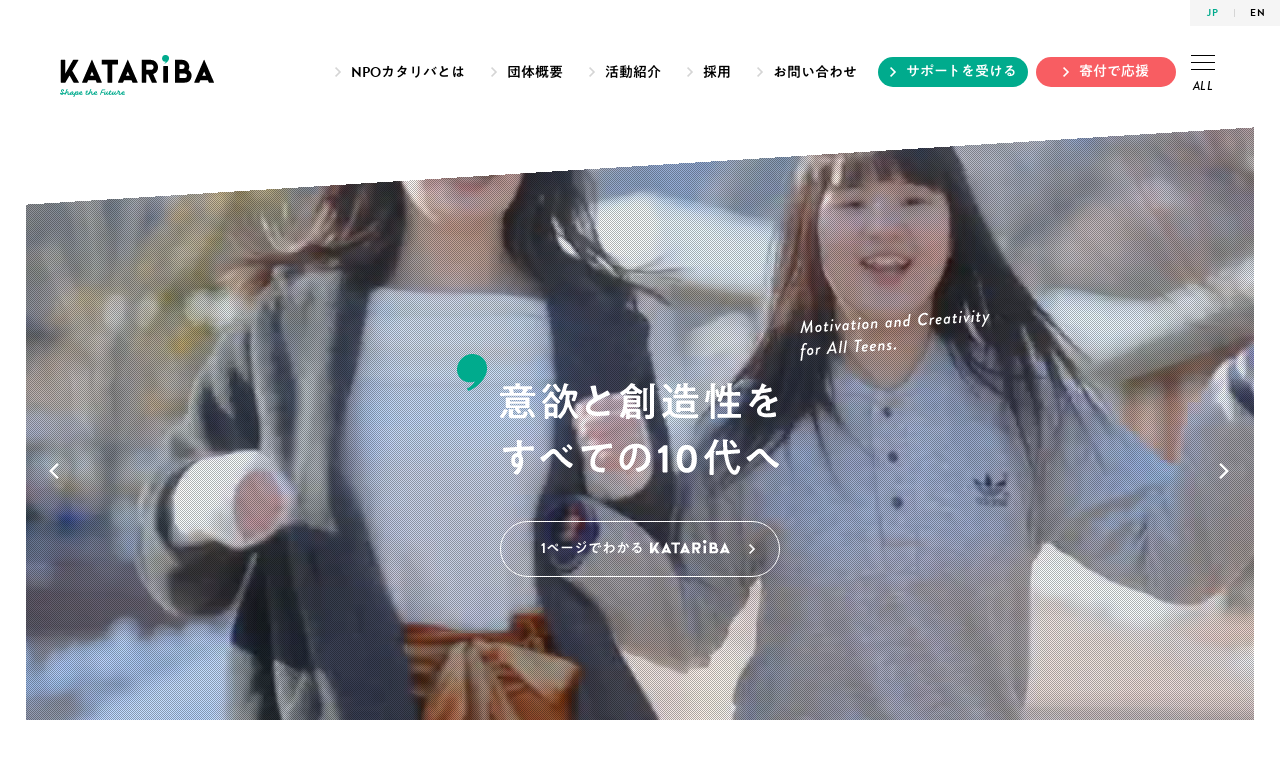

--- FILE ---
content_type: text/html; charset=UTF-8
request_url: https://www.katariba.or.jp/
body_size: 12827
content:



<!DOCTYPE HTML>
<html lang="ja">
<head>
<meta charset="UTF-8">

<title>認定NPO法人カタリバ　|　未来は、つくれる。</title>
<meta name="description" content="認定NPO法人カタリバは、どんな環境に育っても「未来は創り出せる」と信じられる社会を目指し、2001年に設立した教育NPOです。 「ナナメの人間関係」と「本音の対話」を軸としながら、思春期世代の学びを創造的に変えるキャリア学習機会を届け、あらゆる困難も乗り越える力となる「学びの意欲」を育む活動に力を入れています。">

<meta name="format-detection" content="telephone=no">
<meta name="viewport" content="width=device-width">
<meta name="twitter:card" content="summary_large_image">
<meta name="twitter:site" content="@katariba">
<meta property="og:title" content="認定NPO法人カタリバ　|　未来は、つくれる。">
<meta property="og:image" content="https://www.katariba.or.jp/wp-content/themes/katariba2019/img/ogp.jpg">

<link href="https://use.typekit.net/nov3dmp.css" rel="stylesheet">
<link href="https://www.katariba.or.jp/wp-content/themes/katariba2019/css/common.css" rel="stylesheet">
<link href="https://www.katariba.or.jp/wp-content/themes/katariba2019/css/slick.css" rel="stylesheet">
<link href="https://www.katariba.or.jp/wp-content/themes/katariba2019/css/index.css?20210524" rel="stylesheet">

<!-- <script src="//typesquare.com/3/tsst/script/ja/typesquare.js?6IWhdYxqqBk%3D&onload=false" charset="utf-8"></script> -->
<script src="//typesquare.com/3/tsst/script/ja/typesquare.js?6IWhdYxqqBk%3D" charset="utf-8"></script>
<script src="https://www.katariba.or.jp/wp-content/themes/katariba2019/js/jquery-3.7.1.min.js"></script>

<script src="https://www.katariba.or.jp/wp-content/themes/katariba2019/js/jquery.transform-0.9.5.min.js"></script>
<script src="https://www.katariba.or.jp/wp-content/themes/katariba2019/js/jquery.easing.1.4.min.js"></script>

<script src="https://www.katariba.or.jp/wp-content/themes/katariba2019/js/imagesloaded.pkgd.min.js"></script>
<script src="https://www.katariba.or.jp/wp-content/themes/katariba2019/js/slick.min.js"></script>

<script src="https://www.katariba.or.jp/wp-content/themes/katariba2019/js/index.js?20210524"></script>

</head>
<body data-rsssl=1>

<!-- Google Tag Manager -->
<noscript><iframe src="//www.googletagmanager.com/ns.html?id=GTM-N4W64H"
height="0" width="0" style="display:none;visibility:hidden"></iframe></noscript>
<script>(function(w,d,s,l,i){w[l]=w[l]||[];w[l].push({'gtm.start':
new Date().getTime(),event:'gtm.js'});var f=d.getElementsByTagName(s)[0],
j=d.createElement(s),dl=l!='dataLayer'?'&l='+l:'';j.async=true;j.src=
'//www.googletagmanager.com/gtm.js?id='+i+dl;f.parentNode.insertBefore(j,f);
})(window,document,'script','dataLayer','GTM-N4W64H');</script>
<!-- End Google Tag Manager -->

<div id="loading">
<div class="wrap">
<div class="inr">
<img src="https://www.katariba.or.jp/wp-content/themes/katariba2019/img/logo_ktrb_tag.svg" alt="" class="logo">
<div class="bar"><span></span></div>
<p class="txt"><span class="load-text">0</span>%</p>
</div>
</div>
</div><!-- /#loading -->

<header>

<div class="lang">
<ul>
<li>JP</li>
<li><a href="/english/">EN</a></li>
</ul>
</div>

<div class="hd1">

<h1 class="logo"><a href="/"><img src="https://www.katariba.or.jp/wp-content/themes/katariba2019/img/logo_ktrb_en.svg" alt=""></a></h1>

<nav class="glonav">

<div class="hover_area">

<ul class="nav_top">
<li class="about_h"><a href="/about/">NPOカタリバとは</a></li>
<li class="outline_h"><a href="/outline/">団体概要</a></li>
<li class="activity_h"><a href="/activity/">活動紹介</a></li>
<li class="recruit_h"><a href="/recruit/">採用</a></li>
<li class="contact_h"><a href="/contact/">お問い合わせ</a></li>
</ul>

<div class="hd2">

<div class="about_h">

<ul class="nav_about">
<li class="about"><a href="/about/"><span class="comment">初めてカタリバを知る人はこちら！</span><span class="img">1ページでわかる</span><span class="ja">NPOカタリバとは</span><span class="en">About KATARIBA</span></a></li>
<li class="magazine"><a href="/magazine/"><span class="img"></span><span class="ja">KATARIBAマガジン</span><span class="en">KATARIBA Magazine</span></a></li>
</ul>

<ul class="nav_for">
<li class="individual"><a href="/individual/">個人の方へ</a></li>
<li class="corporation"><a href="/corporation/">法人の方へ</a></li>
<li class="administration"><a href="/administration/">行政の方へ</a></li>
<li class="school"><a href="/school/">高校などの教育関係者の方へ</a></li>
</ul>

</div><!-- /.about_h -->

<div class="outline_h">

<ul class="nav_main outline">
<li class="l1">
<a href="/outline/" class="top"><span class="ja">団体概要TOP</span><span class="en">Outline</span></a>
</li>
<li class="l2">
<a href="/outline/">団体概要</a>
<a href="/outline/greetings/">代表メッセージ</a>
<a href="/outline/reason/">活動の背景</a>
</li>
<li class="l3">
<a href="/outline/philosophy/">NPOカタリバの理念</a>
<a href="/outline/strength/">NPOカタリバの強み</a>
<a href="/outline/member/">カタリバピープル</a>
</li>
<li class="l4">
<a href="/outline/history/">NPOカタリバのあゆみ</a>
<a href="/outline/annual/" class="line2">年次報告<span class="small">（財務・会計/活動実績/<br>支援企業・団体）</span></a>
<a href="/outline/access/">地図・アクセス</a>
</li>
</ul>

</div><!-- /.outline_h -->

<div class="activity_h">

<ul class="nav_main activities">
<li class="l1">
<a href="/activity/" class="top"><span class="ja">活動紹介TOP</span><span class="en">Activities</span></a>
</li>
<li class="l2">
<a href="/activity/project/otsuchi/">大槌臨学舎</a>
<a href="/activity/project/otsuchimiryokuka/">大槌高校魅力化プロジェクト</a>
<a href="/activity/project/futaba/">双葉みらいラボ</a>
<a href="/activity/project/futaba_school/">ふたば未来学園高校支援</a>
<a href="/activity/project/b-lab/">文京区青少年プラザ b-lab</a>
<a href="/activity/project/a-base/">アダチベース</a>
</li>
<li class="l3">
<a href="/activity/project/onsen/">おんせんキャンパス</a>
<a href="/activity/project/myproject/">全国高校生マイプロジェクト</a>
<a href="/activity/project/sonaeru/">災害時子ども支援「sonaeru」</a>
<a href="/activity/project/rulemaking/">みんなのルールメイキング<br>プロジェクト</a>
<a href="/activity/project/multicultural/">外国ルーツの高校生支援<br>プロジェクト</a>
<a href="/activity/project/kikkake/">キッカケプログラム</a>
</li>
<li class="l4">
<a href="/activity/project/futoko/">オンライン不登校支援プログラム</a>
<a href="/activity/project/chat_bridge/">チャット相談「ブリッジ」</a>
<a href="/activity/project/ohdantankyu/">学校横断型探究プロジェクト</a>
<a href="/activity/project/kigyojuku/">ユースセンター起業塾</a>
<a href="/activity/project/nakano/">中野区×若者PROJECT</a>
<a href="/activity/project/noto_kodomoshien/">能登半島地震・豪雨 子ども支援</a>



</li>
</ul>

</div><!-- /.activity_h -->

<div class="recruit_h">

<ul class="nav_main recruit">
<li class="l1">
<a href="/recruit/" class="top"><span class="ja">採用TOP</span><span class="en">Recruit</span></a>
</li>
<li class="l2">
<a href="/recruit/dialog/">クロストーク（対談）</a>
<a href="/recruit/#s_interview">スタッフインタビュー</a>
<a href="/recruit/#s_culture">NPOカタリバカルチャー</a>
</li>
<li class="l3">
<a href="/recruit/#s_welfare">社内制度</a>
<a href="/recruit/#s_entry">エントリーについて</a>
<a href="/recruit/#s_job">募集職種一覧</a>
</li>
<li class="l4">
<a href="/recruit/#s_event">採用説明会</a>
<a href="/recruit/#s_line" class="li">採用LINE＠</a>
<a href="/recruit/#s_faq">よくあるご質問</a>
</li>
</ul>

<ul class="nav_main intern">
<li class="l1">
<a href="/intern/" class="top"><span class="ja">インターン・ボランティア</span><span class="en">Intern&amp;Volunteer</span></a>
</li>
<li class="l2 line1">
<a href="/intern/#s_normal">インターンシップ</a>
</li>
<li class="l3 line1">
<a href="/volunteer/">ボランティア</a>
</li>
<li class="l4">
</li>
</ul>

</div><!-- /.recruit_h -->

<div class="contact_h">

<ul class="nav_main contact">
<li class="l1">
<a href="/qa/" class="top"><span class="ja">よくあるご質問</span><span class="en">FAQ</span></a>
</li>
<li class="l2 line1">
<a href="/qa/#s_donate">寄付に関するご質問</a>
</li>
<li class="l3 line1">
<a href="/qa/#s_recruit">採用に関するご質問</a>
</li>
<li class="l4 line1">
<a href="/qa/#s_corporation">法人向けのご質問</a>
</li>
</ul>

<ul class="nav_main donor">
<li class="l1">
<a href="/contact/" class="top"><span class="ja">お問い合わせ</span><span class="en">Contact</span></a>
</li>
<li class="l2">
<a href="https://tayori.com/form/0bcde38969c53fe58f3b136442273b4c0e0988dd" target="_blank" rel="noopener noreferrer">取材依頼</a>
<a href="https://tayori.com/form/2d8005e83fd4c6d03be0f932cd345c89d8ee6ac7" target="_blank" rel="noopener noreferrer">講演依頼</a>
</li>
<li class="l3">
<a href="/documents/">資料請求</a>
<a href="/donor/">ご寄付いただいている方</a>
</li>
<li class="l4">
<a href="/contact/#madoguchi">各活動へのお問い合わせ</a>
<a href="/contact/">その他のお問い合わせ</a>
</li>
</ul>

</div><!-- /.contact_h -->

</div><!-- /.hd2 -->

</div><!-- /.hover_area -->

<a href="/support/ " class="btn btn-green pc-btn-green">サポートを受ける</a>
<a href="/donate/" class="btn">寄付で応援</a>
<a href="#" class="all"><span class="ico"><span class="l1"></span><span class="l2"></span><span class="l3"></span></span>ALL</a>
</nav>

</div><!-- /.hd1 -->

<div class="layer"></div>

<div class="hd3">

<div class="all_menu">

<p class="nav_ttl">All Menu</p>

<ul class="nav_hd">
<li class="sns">
<a href="https://www.facebook.com/katariba/" target="_blank" class="fb">Facebook</a>
<a href="https://twitter.com/katariba" target="_blank" class="tw">Twitter</a>
<a href="https://www.instagram.com/npo_katariba/" target="_blank" class="in">Instagram</a>
<a href="https://note.com/katariba/" target="_blank" rel="noopener" class="no">note</a>
<a href="https://www.youtube.com/@katariba-official" target="_blank" rel="noopener" class="youtube">youtube</a>
<a href="https://tayori.com/form/9d33ba8863db78571204a3d4d43fe1798d17966f" target="_blank" rel="noopener noreferrer" class="mg">Mail Magazine</a>
</li>
<li class="access"><a href="/outline/access/">アクセス</a></li>
<li class="lang"><a href="/english/">ENGLISH</a></li>
</ul>

<a href="#" class="close"><span class="ico"><span class="l1"></span><span class="l2"></span></span>CLOSE</a>

<div class="inr">

<nav>

<ul class="nav_for">
<li class="individual"><a href="/individual/">個人の方へ</a></li>
<li class="corporation"><a href="/corporation/">法人の方へ</a></li>
<li class="administration"><a href="/administration/">行政の方へ</a></li>
<li class="school"><a href="/school/">高校などの教育<br class="sp">関係者の方へ</a></li>
</ul>

<ul class="nav_about">
<li class="about"><a href="/about/"><span class="img">1ページでわかる</span><span class="ja">NPOカタリバとは</span><span class="en">About KATARIBA</span></a></li>
<li class="magazine"><a href="/magazine/"><span class="img"></span><span class="ja">KATARIBAマガジン</span><span class="en">KATARIBA Magazine</span></a></li>
</ul>

<ul class="nav_main">
<li class="outline">
<a href="/outline/" class="acc"><span class="ja">団体概要</span><span class="en">Outline</span></a>
<a href="/outline/" class="top"><span class="ja">団体概要TOP</span><span class="en">Outline</span></a>
	<ul>
	<li><a href="/outline/">団体概要</a></li>
	<li><a href="/outline/greetings/">代表メッセージ</a></li>
	<li><a href="/outline/reason/">活動の背景</a></li>
	</ul>
	<ul>
	<li><a href="/outline/philosophy/">NPOカタリバの理念</a></li>
	<li><a href="/outline/strength/">NPOカタリバの強み</a></li>
	<li><a href="/outline/member/">カタリバピープル</a></li>
	</ul>
	<ul>
	<li><a href="/outline/history/">NPOカタリバのあゆみ</a></li>
	<li class="line2"><a href="/outline/annual/">年次報告<span class="small">（財務・会計/活動実績/<br>支援企業・団体）</span></a></li>
	<li><a href="/outline/access/">地図・アクセス</a></li>
	</ul>
</li>
<li class="activities">
<a href="/activity/" class="acc"><span class="ja">活動紹介</span><span class="en">Activities</span></a>
<a href="/activity/" class="top"><span class="ja">活動紹介TOP</span><span class="en">Activities</span></a>
	<ul>
	<li><a href="/activity/project/otsuchi/">大槌臨学舎</a></li>
	<li><a href="/activity/project/otsuchimiryokuka/">大槌高校魅力化プロジェクト</a></li>
	<li><a href="/activity/project/futaba/">双葉みらいラボ</a></li>
	<li><a href="/activity/project/futaba_school/">ふたば未来学園高校支援</a></li>
	<li><a href="/activity/project/b-lab/">文京区青少年プラザ b-lab</a></li>
	<li><a href="/activity/project/a-base/">アダチベース</a></li>
	</ul>
	<ul>
	<li><a href="/activity/project/onsen/">おんせんキャンパス</a></li>
	<li><a href="/activity/project/myproject/">全国高校生マイプロジェクト</a></li>
	<li><a href="/activity/project/sonaeru/">災害時子ども支援「sonaeru」</a></li>
	<li><a href="/activity/project/rulemaking/">みんなのルールメイキング<br>プロジェクト</a></li>
	<li><a href="/activity/project/multicultural/">外国ルーツの高校生支援<br>プロジェクト</a></li>
	<li><a href="/activity/project/kikkake/">キッカケプログラム</a></li>
	</ul>
	<ul>
	<li><a href="/activity/project/futoko/">オンライン不登校支援プログラム</a></li>
	<li><a href="/activity/project/chat_bridge/">チャット相談「ブリッジ」</a></li>
	<li><a href="/activity/project/ohdantankyu/">学校横断型探究プロジェクト</a></li>
	<li><a href="/activity/project/kigyojuku/">ユースセンター起業塾</a></li>
	<li><a href="/activity/project/nakano/">中野区×若者PROJECT</a></li>
	<li><a href="/activity/project/noto_kodomoshien/">能登半島地震・豪雨 子ども支援</a></li>


	<!-- <li><a href="https://rulemaking.jp/" target="_blank" rel="noopener">みんなのルールメイキングプロジェクト</a></li> -->
	</ul>
</li>
<li class="donate">
<a href="/donate/" class="acc"><span class="ja">ご寄付</span><span class="en">Donate</span></a>
<a href="/donate/" class="top"><span class="ja">ご寄付TOP</span><span class="en">Donate</span></a>
	<ul>
	<li><a href="/donate/">未来をつくる「毎月のご寄付」</a></li>
	<li><a href="/donate/now/">今を助ける「今回の寄付」</a></li>
	</ul>
	<ul>
	<li><a href="/donate/other/">その他の支援</a></li>
	<li><a href="/donate/bequeath/">遺贈・相続財産のご寄付</a></li>
	</ul>
	<ul>
	<li><a href="/donate/voice/">ご支援者の声</a></li>
	<!-- <li><a href="/donate/message3/">寄付者様よりいただいた応援メッセージ～夏編～</a></li> -->
	<li><a href="/donate/tax/">税制優遇について</a></li>
	</ul>
</li>
</ul>

<ul class="nav_wanted">
<li class="recruit"><a href="/recruit/"><span class="ja">採用TOP</span><span class="en">Recruit</span></a></li>
<li class="intern"><a href="/intern/"><span class="ja">インターンTOP</span><span class="en">Intern</span></a></li>
</ul>

<ul class="nav_other">
<li class="news">
<a href="/news/" class="top"><span class="en">News</span><span class="ja">お知らせ一覧</span></a>
	<ul>
	<li><a href="/news/news_category/information/">お知らせ</a></li>
	<li><a href="/news/news_category/media/">メディア掲載</a></li>
	<li><a href="/news/news_category/press/">プレスリリース</a></li>
	<li><a href="/news/news_category/prize/">受賞歴</a></li>
	</ul>
</li>
<li class="event">
<a href="/event/" class="top"><span class="en">Events</span><span class="ja">イベント一覧</span></a>
	<ul>
	<li><a href="/event/event_category/recruit/">職員採用説明会</a></li>
	<li><a href="/event/event_category/インターン説明会/">インターン説明会</a></li>
	<li><a href="/event/event_category/other/">その他イベント</a></li>
	</ul>
</li>
<li class="other">
<a href="/qa/" class="other1">よくある質問</a>
<a href="/volunteer/" class="other1">ボランティア</a>
<a href="https://tayori.com/form/0bcde38969c53fe58f3b136442273b4c0e0988dd" target="_blank" rel="noopener noreferrer" class="other1">取材依頼</a>
<a href="https://tayori.com/form/2d8005e83fd4c6d03be0f932cd345c89d8ee6ac7" target="_blank" rel="noopener noreferrer" class="other1">講演依頼</a>
<a href="/documents/" class="other1">資料請求</a>
<a href="/privacypolicy/" class="other2">個人情報保護方針</a>
<a href="/informationsecuritypolicy/" class="other2">情報セキュリティ基本方針</a>
<a href="/socialmediapolicy/" class="other2">ソーシャルメディアポリシー</a>
<a href="/webpolicy/" class="other2">ウェブポリシー</a>
</li>
<li class="donor">
<a href="/donor/" class="acc">寄付者の方へ</a>
<a href="/donor/" class="top">寄付者の方へ</a>
	<ul>
	<li><a href="/donor/info/">登録情報の変更</a></li>
	<li><a href="https://www.katariba.or.jp/sprit/monthly/change/credit/" target="_blank">クレジットカード情報変更</a></li>
	<li><a href="/contact/">郵送・メール配信の停止</a></li>
	</ul>
</li>
</ul>

</nav>


<address>
<a href="/" class="logo"><img src="https://www.katariba.or.jp/wp-content/themes/katariba2019/img/logo_ktrb_tag_w.svg" alt="未来は、つくれる。認定NPO法人カタリバ"></a>
<p class="ttl">認定NPO法人カタリバ <span>（認定特定非営利活動法人カタリバ）</span></p>
<p class="address">〒164-0001　東京都中野区中野5丁目15番2号</p>
<a href="/contact/" class="contact">お問い合わせ</a>
</address>
<p class="mt30">※「KATARIBA」は 認定NPO法人カタリバの登録商標です（登録5293617）</p>

<ul class="sns">
<li><a href="https://www.facebook.com/katariba/" target="_blank" class="fb">Facebook</a></li>
<li><a href="https://twitter.com/katariba" target="_blank" class="tw">X</a></li>
<li><a href="https://www.instagram.com/npo_katariba/" target="_blank" class="in">Instagram</a></li>
<li><a href="https://note.com/katariba/" target="_blank" rel="noopener" class="no">note</a></li>
<li><a href="https://www.youtube.com/@katariba-official" target="_blank" rel="noopener" class="youtube">youtube</a></li>
<li><a href="https://tayori.com/form/9d33ba8863db78571204a3d4d43fe1798d17966f" target="_blank" rel="noopener noreferrer" class="mg">Mail Magazine</a></li>
</ul><!-- /.sns -->

<p class="copy">Copyright &copy; KATARIBA All Rights Reserved.</p>

</div><!-- /.inr -->

</div><!-- /.all_menu -->

</div><!-- /.hd3 -->

</header>

<section id="s_main">

<div class="slider">


<div class="slide video">
<a href="/about/">
<video playsinline="" loop="" muted="" poster="https://www.katariba.or.jp/wp-content/themes/katariba2019/img/top_main_bg.jpg">
<source src="https://www.katariba.or.jp/wp-content/themes/katariba2019/video/mainvisual.mp4"></source>
</video>
<div class="layer"></div>
<p class="copy"><span class="en"><img src="https://www.katariba.or.jp/wp-content/themes/katariba2019/img/top_main_copy_en.svg" alt="Motivation and Creativity for All Teens."></span><span class="ja"><img src="https://www.katariba.or.jp/wp-content/themes/katariba2019/img/top_main_copy_ja.svg" alt="意欲と創造性をすべての10代へ"></span></p>
<p class="btn">1ページでわかる<span class="logo"><img src="https://www.katariba.or.jp/wp-content/themes/katariba2019/img/logo_ktrb_std_w.svg" alt="KATARIBA"></span></p>
</a>
</div>


<div class="slide image"><a href="https://www.katariba.or.jp/spirit/children_w1.html" data-pc="https://www.katariba.or.jp/wp-content/uploads/2025/12/a7551f13-ec64-4a7e-a378-b9f7029050f4.png" data-sp="https://www.katariba.or.jp/wp-content/uploads/2025/12/232d3cf8-65ce-41a0-a80e-42f9a5949951.png" class="switch_bg"></a></div>


<div class="slide magazine">
<a href="/magazine/">
<div class="layer"></div>
<div class="logo"><img src="https://www.katariba.or.jp/wp-content/themes/katariba2019/img/logo_magazine_w.svg" alt="KATARIBAマガジン"></div>
<svg xmlns="http://www.w3.org/2000/svg" viewBox="0 0 113 195" class="line"><rect class="a" x="-55.327" y="96.75" width="223.653" height="1.499" transform="translate(-56.187 97.736) rotate(-60.028)"/></svg>
<p class="txt">10代に関わるコラム・NPOカタリバの活動レポート・<br>インタビューなどをお届けするWebマガジン</p>
<p class="btn">KATARIBAマガジンを読む</p>
</a>
</div>


<div class="slide image"><a href="https://www.katariba.or.jp/event/" data-pc="https://www.katariba.or.jp/wp-content/uploads/2024/07/event_pc_png.jpg" data-sp="https://www.katariba.or.jp/wp-content/uploads/2024/07/event_sp_png.jpg" class="switch_bg"></a></div>


<div class="slide image"><a href="https://www.katariba.or.jp/recruit/" data-pc="https://www.katariba.or.jp/wp-content/uploads/2024/07/recruit_pc_png.jpg" data-sp="https://www.katariba.or.jp/wp-content/uploads/2024/07/recruit_sp_png.jpg" class="switch_bg"></a></div>


<div class="slide image"><a href="https://note.com/katariba" data-pc="https://www.katariba.or.jp/wp-content/uploads/2024/07/pcnote.jpg" data-sp="https://www.katariba.or.jp/wp-content/uploads/2022/12/927b2c634128fa4ce046bcb3deac4a6e.png" class="switch_bg"></a></div>


</div><!-- /.slider -->

<div class="sns">
<ul>
<li><a href="https://www.facebook.com/katariba/" target="_blank" rel="noopener" class="fb">Facebook</a></li>
<li><a href="https://twitter.com/katariba" target="_blank" rel="noopener" class="tw">X</a></li>
<li><a href="https://www.instagram.com/npo_katariba/" target="_blank" rel="noopener" class="in">Instagram</a></li>
<li><a href="https://note.com/katariba/" target="_blank" rel="noopener" class="no">note</a></li>
<li><a href="https://www.youtube.com/@katariba-official" target="_blank" rel="noopener" class="youtube">youtube</a></li>
<li><a href="https://tayori.com/form/9d33ba8863db78571204a3d4d43fe1798d17966f" target="_blank" rel="noopener noreferrer" class="mg">Mail Magazine</a></li>
</ul>
</div><!-- /.sns -->

</section>

 
<section id="s_important_news">
<a href="https://www.katariba.or.jp/news/2025/10/17/49481/">
<span class="label">重要</span>
<span class="ttl">【重要】ご支援者の皆様へ～2025年度の寄附金受領証明書および確定申告の手続きに関して</span>
</a>
</section>


<section id="s_about">

<h2 class="ttl_rl">About KATARIBA</h2>

<img src="https://www.katariba.or.jp/wp-content/themes/katariba2019/img/tagline.svg" alt="未来は、つくれる。" class="tagline">

<p class="copy">たくさんのものを失った被災地の子も、<br>貧しい家庭環境の中で夢を諦めた子も、<br>日々ただボンヤリと過ごす子も。<br>どんな環境に生まれ育ってもすべての10代が、<br>未来をつくりだす意欲と創造性を育める。<br>NPOカタリバは、そんな未来の当たり前を目指して<br>2001年から活動しています。</p>

<div class="btn_area">

<a href="/about/" class="logo logo1"></a>
<a href="/about/" class="logo logo2"></a>
<a href="/about/" class="logo logo3"></a>

<a href="/about/" class="btn">1ページでわかる<img src="https://www.katariba.or.jp/wp-content/themes/katariba2019/img/logo_ktrb_std_w.svg" alt="KATARIBA"></a>
<p>Motivation and Creativity for All Teens.</p>

<a href="/about/" class="logo logo4"></a>
<a href="/about/" class="logo logo5"></a>
<a href="/about/" class="logo logo6"></a>

</div>

<img src="https://www.katariba.or.jp/wp-content/themes/katariba2019/img/top_about_img1.jpg" alt="" class="img img1">
<img src="https://www.katariba.or.jp/wp-content/themes/katariba2019/img/top_about_img2.jpg" alt="" class="img img2">
<img src="https://www.katariba.or.jp/wp-content/themes/katariba2019/img/top_about_img3.jpg" alt="" class="img img3">
<img src="https://www.katariba.or.jp/wp-content/themes/katariba2019/img/top_about_img4.jpg" alt="" class="img img4">
<img src="https://www.katariba.or.jp/wp-content/themes/katariba2019/img/top_about_img5.jpg" alt="" class="img img5">
<img src="https://www.katariba.or.jp/wp-content/themes/katariba2019/img/top_about_img6.jpg" alt="" class="img img6">
<img src="https://www.katariba.or.jp/wp-content/themes/katariba2019/img/top_about_img7.jpg" alt="" class="img img7">
<img src="https://www.katariba.or.jp/wp-content/themes/katariba2019/img/top_about_img8.jpg" alt="" class="img img8">
<img src="https://www.katariba.or.jp/wp-content/themes/katariba2019/img/top_about_img9.jpg" alt="" class="img img9">
<img src="https://www.katariba.or.jp/wp-content/themes/katariba2019/img/top_about_img10.jpg" alt="" class="img img10">

</section>

<section id="s_magazine">
<h2 class="s_ttl"><img src="https://www.katariba.or.jp/wp-content/themes/katariba2019/img/logo_magazine.svg" alt=""></h2>
<p class="s_lead">10代に関わるコラム・NPOカタリバの活動レポート・<br>
インタビューなどをお届けするWebマガジン</p>

<div class="article_list">
<article class="new">
<img src="https://www.katariba.or.jp/wp-content/themes/katariba2019/img/magazine_pickup.svg" alt="Pick up!" class="badge">
<a href="https://www.katariba.or.jp/magazine/article/report260113/" class="img_area" >
<span class="vol">vol.<span class="num">419</span></span>
<div class="img"><img src="https://www.katariba.or.jp/wp-content/uploads/2026/01/0_main2-800x530.png" alt=""></div>
<span class="category_en">Report</span>
</a>
<div class="txt">
<a href="https://www.katariba.or.jp/magazine/article/report260113/" class="ttl" >不登校支援が目指す“社会的自立”とは？地域と歩んだ教育支援センターの10年</a>
<p class="excerpt">文部科学省のデータによれば、全国の小中学校における不登校の児童生徒数は約35万4000人（*1）。12年連続で増加傾向にあり、学びを...</p>

<p class="category"><a href="/magazine/magazine_category/report">活動レポート</a></p>

<p class="writer">
<img src="https://www.katariba.or.jp/wp-content/uploads/2024/05/7e8f892288dbae6e96cb4c9fb715423e-200x200.jpg" alt="">
<span>writer</span>
<a href="/magazine/magazine_writer/yuearima" class="yuearima">有馬 ゆえ</a>
</p>

<time>2026.1.13</time>

<a href="https://www.katariba.or.jp/magazine/article/report260113/" class="btn_more_en" >Read More</a>
</div><!-- /.txt -->
</article>

<article>
<a href="https://www.katariba.or.jp/magazine/article/voice260101/" class="img_area" >
<span class="vol">vol.<span class="num">418</span></span>
<div class="img"><img src="https://www.katariba.or.jp/wp-content/uploads/2025/12/4-800x530.png" alt=""></div>
<span class="category_en">Voice</span>
</a>
<div class="txt">
<a href="https://www.katariba.or.jp/magazine/article/voice260101/" class="ttl" >「2026年 新年のご挨拶」代表理事 今村久美</a>

<p class="category"><a href="/magazine/magazine_category/voice">代表のつぶやき</a></p>

<p class="writer">
<span>writer</span>
<a href="/magazine/magazine_writer/kumiimamura" class="kumiimamura">今村 久美</a>
</p>

<time>2026.1.1</time>
</div><!-- /.txt -->
</article><article>
<a href="https://www.katariba.or.jp/magazine/article/interview251223/" class="img_area" >
<span class="vol">vol.<span class="num">417</span></span>
<div class="img"><img src="https://www.katariba.or.jp/wp-content/uploads/2025/12/1-800x530.jpg" alt=""></div>
<span class="category_en">Interview</span>
</a>
<div class="txt">
<a href="https://www.katariba.or.jp/magazine/article/interview251223/" class="ttl" >教員がNPOに出向。オンラインの不登校支援に参画して見えた学校教...</a>

<p class="category"><a href="/magazine/magazine_category/interview">インタビュー</a></p>

<p class="writer">
<span>writer</span>
<a href="/magazine/magazine_writer/masatakasasaki" class="masatakasasaki">佐々木 正孝</a>
</p>

<time>2025.12.23</time>
</div><!-- /.txt -->
</article><article>
<a href="https://www.katariba.or.jp/magazine/article/report251216/" class="img_area" >
<span class="vol">vol.<span class="num">416</span></span>
<div class="img"><img src="https://www.katariba.or.jp/wp-content/uploads/2025/12/2025main-800x530.png" alt=""></div>
<span class="category_en">Report</span>
</a>
<div class="txt">
<a href="https://www.katariba.or.jp/magazine/article/report251216/" class="ttl" >「異常気象・災害の頻発」「いじめ件数が過去最多」などカタリバ20...</a>

<p class="category"><a href="/magazine/magazine_category/report">活動レポート</a></p>

<p class="writer">
<span>writer</span>
<a href="/magazine/magazine_writer/harukamorita" class="harukamorita">森田 晴香</a>
</p>

<time>2025.12.16</time>
</div><!-- /.txt -->
</article><article>
<a href="https://www.katariba.or.jp/magazine/article/report251210/" class="img_area" >
<span class="vol">vol.<span class="num">415</span></span>
<div class="img"><img src="https://www.katariba.or.jp/wp-content/uploads/2025/12/main-800x530.jpg" alt=""></div>
<span class="category_en">Report</span>
</a>
<div class="txt">
<a href="https://www.katariba.or.jp/magazine/article/report251210/" class="ttl" >ふたば未来学園と福島の挑戦。学校や地域の垣根を超えた探究の可能性...</a>

<p class="category"><a href="/magazine/magazine_category/report">活動レポート</a></p>

<p class="writer">
<span>writer</span>
<a href="/magazine/magazine_writer/fukasasahara" class="fukasasahara">笹原 風花</a>
</p>

<time>2025.12.10</time>
</div><!-- /.txt -->
</article></div><!-- /.article_list -->

<div class="btn_area1">
<p class="pre">Read More</p>
<a href="/magazine/" class="btn_lin_s">もっと見る</a>
</div><!-- /.btn_area1 -->

</section>

<section id="s_news">

<h2 class="s_ttl">
<span class="ja">NPOカタリバからのお知らせ</span>
<span class="en">News</span>
</h2>


<div class="article_list">
<article>

<div class="img">
<a href="https://www.katariba.or.jp/news/2026/01/15/50189/">
<img width="260" height="174" src="https://www.katariba.or.jp/wp-content/uploads/2024/12/d14c810f05f183acb0d9663a8df900ee-260x174.jpg" class="attachment-thumbnail size-thumbnail wp-post-image" alt="" decoding="async" srcset="https://www.katariba.or.jp/wp-content/uploads/2024/12/d14c810f05f183acb0d9663a8df900ee-260x174.jpg 260w, https://www.katariba.or.jp/wp-content/uploads/2024/12/d14c810f05f183acb0d9663a8df900ee-800x533.jpg 800w, https://www.katariba.or.jp/wp-content/uploads/2024/12/d14c810f05f183acb0d9663a8df900ee-1600x1067.jpg 1600w, https://www.katariba.or.jp/wp-content/uploads/2024/12/d14c810f05f183acb0d9663a8df900ee-768x512.jpg 768w, https://www.katariba.or.jp/wp-content/uploads/2024/12/d14c810f05f183acb0d9663a8df900ee-1536x1024.jpg 1536w, https://www.katariba.or.jp/wp-content/uploads/2024/12/d14c810f05f183acb0d9663a8df900ee-2048x1365.jpg 2048w, https://www.katariba.or.jp/wp-content/uploads/2024/12/d14c810f05f183acb0d9663a8df900ee-400x267.jpg 400w" sizes="(max-width: 260px) 100vw, 260px" /></a>
</div><!-- /.img -->

<div class="txt">

<p class="category">
<a href="/news/news_category/information">お知らせ</a>
<a href="/news/news_category/media">メディア掲載</a>
</p>

<time>2026.1.15</time>
<a href="https://www.katariba.or.jp/news/2026/01/15/50189/" class="ttl">「マイプロジェクトアワード2025」地域サミットの様子が複数メディアで紹介されました</a>

</div><!-- /.txt -->

</article>

<article>

<div class="img">
<a href="https://www.katariba.or.jp/news/2026/01/14/50175/">
<img width="260" height="174" src="https://www.katariba.or.jp/wp-content/uploads/2026/01/DSCF1333-260x174.jpg" class="attachment-thumbnail size-thumbnail wp-post-image" alt="" decoding="async" srcset="https://www.katariba.or.jp/wp-content/uploads/2026/01/DSCF1333-260x174.jpg 260w, https://www.katariba.or.jp/wp-content/uploads/2026/01/DSCF1333-800x533.jpg 800w, https://www.katariba.or.jp/wp-content/uploads/2026/01/DSCF1333-1600x1067.jpg 1600w, https://www.katariba.or.jp/wp-content/uploads/2026/01/DSCF1333-768x512.jpg 768w, https://www.katariba.or.jp/wp-content/uploads/2026/01/DSCF1333-1536x1024.jpg 1536w, https://www.katariba.or.jp/wp-content/uploads/2026/01/DSCF1333-2048x1365.jpg 2048w, https://www.katariba.or.jp/wp-content/uploads/2026/01/DSCF1333-400x267.jpg 400w" sizes="(max-width: 260px) 100vw, 260px" /></a>
</div><!-- /.img -->

<div class="txt">

<p class="category">
<a href="/news/news_category/information">お知らせ</a>
</p>

<time>2026.1.14</time>
<a href="https://www.katariba.or.jp/news/2026/01/14/50175/" class="ttl">2/27（金）「2026地方創生フォーラムin東京」に、当団体事務局長 渡邊が登壇します</a>

</div><!-- /.txt -->

</article>

<article>

<div class="img">
<a href="https://www.katariba.or.jp/news/2026/01/14/50179/">
<img width="260" height="174" src="https://www.katariba.or.jp/wp-content/uploads/2026/01/1736832974387-260x174.jpg" class="attachment-thumbnail size-thumbnail wp-post-image" alt="" decoding="async" /></a>
</div><!-- /.img -->

<div class="txt">

<p class="category">
<a href="/news/news_category/information">お知らせ</a>
<a href="/news/news_category/media">メディア掲載</a>
</p>

<time>2026.1.14</time>
<a href="https://www.katariba.or.jp/news/2026/01/14/50179/" class="ttl">【新聞】「毎日新聞」にて、当団体職員 野村のインタビュー記事が掲載されました</a>

</div><!-- /.txt -->

</article>

</div><!-- /.article_list -->

<div class="article_list">
<article>

<div class="img">
<a href="https://www.katariba.or.jp/news/2025/12/23/50054/">
<img width="260" height="174" src="https://www.katariba.or.jp/wp-content/uploads/2025/12/8e99e69bcf4dce7a06a217938f8a6e67-260x174.png" class="attachment-thumbnail size-thumbnail wp-post-image" alt="" decoding="async" /></a>
</div><!-- /.img -->

<div class="txt">

<p class="category">
<a href="/news/news_category/press">プレスリリース</a>
</p>

<time>2025.12.23</time>
<a href="https://www.katariba.or.jp/news/2025/12/23/50054/" class="ttl">PressRelease／外国ルーツの高校生100名が東京に集結。“はたらく大人”と高校生が出会う国内最大級イベントを開催</a>

</div><!-- /.txt -->

</article>

<article>

<div class="img">
<a href="https://www.katariba.or.jp/news/2025/12/23/50067/">
<img width="260" height="174" src="https://www.katariba.or.jp/wp-content/uploads/2023/06/1397614118c77b0e91d1a59c687dde7a-260x174.jpg" class="attachment-thumbnail size-thumbnail wp-post-image" alt="" decoding="async" srcset="https://www.katariba.or.jp/wp-content/uploads/2023/06/1397614118c77b0e91d1a59c687dde7a-260x174.jpg 260w, https://www.katariba.or.jp/wp-content/uploads/2023/06/1397614118c77b0e91d1a59c687dde7a-800x533.jpg 800w, https://www.katariba.or.jp/wp-content/uploads/2023/06/1397614118c77b0e91d1a59c687dde7a-768x511.jpg 768w, https://www.katariba.or.jp/wp-content/uploads/2023/06/1397614118c77b0e91d1a59c687dde7a-1536x1023.jpg 1536w, https://www.katariba.or.jp/wp-content/uploads/2023/06/1397614118c77b0e91d1a59c687dde7a-400x266.jpg 400w, https://www.katariba.or.jp/wp-content/uploads/2023/06/1397614118c77b0e91d1a59c687dde7a.jpg 1568w" sizes="(max-width: 260px) 100vw, 260px" /></a>
</div><!-- /.img -->

<div class="txt">

<p class="category">
<a href="/news/news_category/information">お知らせ</a>
<a href="/news/news_category/media">メディア掲載</a>
</p>

<time>2025.12.23</time>
<a href="https://www.katariba.or.jp/news/2025/12/23/50067/" class="ttl">【WEB】「東洋経済オンライン」にて、代表 今村がファシリテーターとして参加した「FandA（ファンダ）フェア2025」の記事が公開されました</a>

</div><!-- /.txt -->

</article>

<article>

<div class="img">
<a href="https://www.katariba.or.jp/news/2025/12/23/50064/">
<img width="260" height="174" src="https://www.katariba.or.jp/wp-content/uploads/2023/12/d283f5e2d746f2bcb1452c84c027ece1-260x174.jpg" class="attachment-thumbnail size-thumbnail wp-post-image" alt="" decoding="async" srcset="https://www.katariba.or.jp/wp-content/uploads/2023/12/d283f5e2d746f2bcb1452c84c027ece1-260x174.jpg 260w, https://www.katariba.or.jp/wp-content/uploads/2023/12/d283f5e2d746f2bcb1452c84c027ece1-800x533.jpg 800w, https://www.katariba.or.jp/wp-content/uploads/2023/12/d283f5e2d746f2bcb1452c84c027ece1-1600x1067.jpg 1600w, https://www.katariba.or.jp/wp-content/uploads/2023/12/d283f5e2d746f2bcb1452c84c027ece1-768x512.jpg 768w, https://www.katariba.or.jp/wp-content/uploads/2023/12/d283f5e2d746f2bcb1452c84c027ece1-1536x1024.jpg 1536w, https://www.katariba.or.jp/wp-content/uploads/2023/12/d283f5e2d746f2bcb1452c84c027ece1-2048x1365.jpg 2048w, https://www.katariba.or.jp/wp-content/uploads/2023/12/d283f5e2d746f2bcb1452c84c027ece1-400x267.jpg 400w" sizes="(max-width: 260px) 100vw, 260px" /></a>
</div><!-- /.img -->

<div class="txt">

<p class="category">
<a href="/news/news_category/information">お知らせ</a>
<a href="/news/news_category/media">メディア掲載</a>
</p>

<time>2025.12.23</time>
<a href="https://www.katariba.or.jp/news/2025/12/23/50064/" class="ttl">【WEB】「TOKYO HEADLINE」にて、当団体職員 山本のコメントが紹介されました</a>

</div><!-- /.txt -->

</article>


</div><!-- /.article_list -->

<a href="/news/" class="btn_lin_s">もっと見る</a>

</section>

<section id="s_event">

<h2 class="s_ttl">
<span class="ja">NPOカタリバのイベント</span>
<span class="en">Events</span>
</h2>

<div class="article_list">

 
<article>

<div class="event_date">
<p class="year">2026</p>
<p class="date">
<span class="date1">1/1<span class="day">（木）</span></span>
<span class="date2">-12/31<span class="day">（木）</span></span>
</p>
</div><!-- /.event_date -->

<div class="img">
<a href="https://www.katariba.or.jp/event/44420/"><img src="https://www.katariba.or.jp/wp-content/uploads/2024/05/25-1-1-260x174.png" alt=""></a>
</div><!-- /.img -->

<div class="txt">

<p class="pickup">PICK UP</p>

<p class="category">
<a href="/event/event_category/recruit">採用説明会</a>
</p>

<p class="tag">
<a href="/event/event_tag/%e4%b8%80%e8%88%ac%e5%90%91%e3%81%91">#一般向け</a>
</p>

<a href="https://www.katariba.or.jp/event/44420/" class="ttl">【定期開催】カタリバの活動と仕事の全体感が（だいたい）わかる採用説明会</a>

</div><!-- /.txt -->

</article>
<article>

<div class="event_date">
<p class="year">2026</p>
<p class="date">
<span class="date1">1/23<span class="day">（金）</span></span>
<span class="date2">-2/10<span class="day">（火）</span></span>
</p>
</div><!-- /.event_date -->

<div class="img">
<a href="https://www.katariba.or.jp/event/49805/"><img src="https://www.katariba.or.jp/wp-content/uploads/2025/11/25-1540-x-1000-px-4-260x174.png" alt=""></a>
</div><!-- /.img -->

<div class="txt">

<p class="category">
<a href="/event/event_category/recruit">採用説明会</a>
</p>

<p class="tag">
<a href="/event/event_tag/%e4%b8%80%e8%88%ac%e5%90%91%e3%81%91">#一般向け</a>
</p>

<a href="https://www.katariba.or.jp/event/49805/" class="ttl">【採用説明会】岩手県の小さな町で、教育の未来をつくる仕事をご紹介！（資格不要・未経験OK）</a>

</div><!-- /.txt -->

</article><article>

<div class="event_date">
<p class="year">2026</p>
<p class="date">
<span class="date1">1/22<span class="day">（木）</span></span>
<span class="date2">-2/3<span class="day">（火）</span></span>
</p>
</div><!-- /.event_date -->

<div class="img">
<a href="https://www.katariba.or.jp/event/39203/"><img src="https://www.katariba.or.jp/wp-content/uploads/2021/12/ff4c31d3816c3fca74b8cce2a81dafa6-260x174.png" alt=""></a>
</div><!-- /.img -->

<div class="txt">

<p class="category">
<a href="/event/event_category/recruit">採用説明会</a>
<a href="/event/event_category/intern">インターン採用説明会</a>
<a href="/event/event_category/other">その他イベント</a>
</p>

<p class="tag">
<a href="/event/event_tag/%e5%a4%a7%e5%ad%a6%e7%94%9f%e5%90%91%e3%81%91">#大学生向け</a>
<a href="/event/event_tag/%e4%b8%80%e8%88%ac%e5%90%91%e3%81%91">#一般向け</a>
</p>

<a href="https://www.katariba.or.jp/event/39203/" class="ttl">【説明会@Zoom】生活困窮家庭の子どもたちにオンラインで伴走するキッズ・ユースメンター</a>

</div><!-- /.txt -->

</article>
</div><!-- /.article_list -->


<a href="/event/" class="btn_lin_s">もっと見る</a>
</section>

<section id="s_sns">

<!-- <h2 class="s_ttl">KATARIBA<img src="https://www.katariba.or.jp/wp-content/themes/katariba2019/img/top_sns_ttl.svg" alt="Everyday"></h2>
<p class="s_subttl"><span class="ja">NPOカタリバの日常</span><span class="en">from Instagram</span></p>

<div class="loading"></div>

<ul class="timeline"></ul>
<script>
$(function() {

  var $container = $("#s_sns .timeline");
  var html = "";
  var max_images = 18;
  var count = 0;

  $.ajax({
    url: "https://www.katariba.or.jp/wp-content/themes/katariba2019/instagram_2020.php",//PHPファイルURL
    type:"POST",
    dataType: "json"
  }).done(function(data){

    //通信成功時の処理
    $.each(data.media.data,function(i,item){
      if (count < max_images) {
        var imgurl = item.media_url; //画像のURLを取得
        var link = item.permalink; //リンクを取得
        html += '<li><div><a href="' + link + '" target="_blank"><img src="' + imgurl + '"></a></div></li>';
        ++count;
	  }
    });

  }).fail(function(){

    //通信失敗時の処理
    html = '<li class="error">画像を取得できません。</li>';

  }).always(function(){

    //通信完了時の処理
    $container.text(html);
    $('#s_sns .loading').fadeOut(500, function(){

			$('#s_sns .timeline li').each(function(i){
		  	$(this).delay( i*25 ).animate({
			  	'opacity': 1
				}, 500);
		  });

    });

  });

});
</script> -->


<div class="more more-test">
<p class="ttl_rl">Check More Info</p>
<ul>
<li><a href="https://www.facebook.com/katariba/" target="_blank" rel="noopener" class="fb">Facebook</a></li>
<li><a href="https://twitter.com/katariba" target="_blank" rel="noopener" class="tw">X</a></li>
<li><a href="https://www.instagram.com/npo_katariba/" target="_blank" rel="noopener" class="in">Instagram</a></li>
<li><a href="https://note.com/katariba/" target="_blank" rel="noopener" class="no">note</a></li>
<li><a href="https://www.youtube.com/@katariba-official" target="_blank" rel="noopener" class="youtube">youtube</a></li>
<li><a href="https://tayori.com/form/9d33ba8863db78571204a3d4d43fe1798d17966f" target="_blank" rel="noopener noreferrer" class="mg">Mail Magazine</a></li>
</ul>
</div><!-- /.more -->

</section>

<section id="s_wanted">
<ul class="bnr_wanted">
<li class="recruit"><a href="/recruit/"><span class="cover"></span><img src="https://www.katariba.or.jp/wp-content/themes/katariba2019/img/bnr_recruit.svg" alt="" class="txt"><img src="https://www.katariba.or.jp/wp-content/themes/katariba2019/img/bnr_recruit_bg.png" alt="" class="bg"></a></li>
<li class="intern"><a href="/intern/"><span class="cover"></span><img src="https://www.katariba.or.jp/wp-content/themes/katariba2019/img/bnr_intern.svg" alt="" class="txt"><img src="https://www.katariba.or.jp/wp-content/themes/katariba2019/img/bnr_intern_bg.jpg" alt="" class="bg"></a></li>
</ul></section>

<section id="s_link">
<h2 class="s_ttl">Websites<span class="sub"><img src="https://www.katariba.or.jp/wp-content/themes/katariba2019/img/txt_by.svg" alt="by">KATARIBA</span></h2>
<ul>
<li>
<p class="tagline">被災地の“放課後学校”</p>
<a href="http://www.collabo-school.net/" target="_blank" class="collabo"><img src="https://www.katariba.or.jp/wp-content/themes/katariba2019/img/logo_collabo.svg" alt="" class="logo"></a>
<p class="since">since 2011</p>
</li>
<li>
<p class="tagline">中高生の秘密基地</p>
<a href="http://b-lab.tokyo/" target="_blank" class="b-lab"><img src="https://www.katariba.or.jp/wp-content/themes/katariba2019/img/logo_b-lab.svg" alt="" class="logo"></a>
<p class="since">since 2015</p>
</li>
<li>
<p class="tagline">全国高校生マイプロジェクト</p>
<a href="https://myprojects.jp/" target="_blank" class="mypro"><img src="https://www.katariba.or.jp/wp-content/themes/katariba2019/img/logo_mypro.svg" alt="" class="logo"></a>
<p class="since">since 2013</p>
</li>
<li>
<p class="tagline">まちと学校がつながり、未来を創る</p>
<a href="https://city-unnan-onsencampus.jp/" target="_blank" class="onsen"><img src="https://www.katariba.or.jp/wp-content/themes/katariba2019/img/logo_onsen.svg" alt="" class="logo"></a>
<p class="since">since 2015</p>
</li>
</ul>
</section>

<section id="s_movie">

<div class="concept_movie">
<p class="ttl"><span class="en"><img src="https://www.katariba.or.jp/wp-content/themes/katariba2019/img/txt_movie.svg" alt="Movie"><span class="sub"><img src="https://www.katariba.or.jp/wp-content/themes/katariba2019/img/txt_about.svg" alt="about">KATARIBA</span></span><span class="ja">動画で見る<span class="combine">N</span><span class="combine">P</span><span class="combine">O</span>カタリバ</span></p>
<p class="comment">Play Movie</p>
<a href="#" id="btn_play"><img src="https://www.katariba.or.jp/wp-content/themes/katariba2019/img/movie_thumb.jpg" alt=""><span class="time">2:51</span></a>
</div><!-- /.concept_movie -->

<div id="modal_movie"><div class="movie"></div><a href="#" class="close"><span class="ico"><span class="l1"></span><span class="l2"></span></span>Close</a><div class="layer"></div></div>
<script>
$(function(){
	
	var modal = $('#modal_movie'),
			bt_play = $('#btn_play'),
			bt_close = $('#modal_movie .layer, #modal_movie .close');

  bt_play.on({
	  'click': function(e){
		  e.preventDefault();
	    modal.find('.movie').prepend('<iframe width="960" height="540" src="https://www.youtube.com/embed/ehsg0r739t8?autoplay=1" frameborder="0" allow="accelerometer; autoplay; encrypted-media; gyroscope; picture-in-picture" allowfullscreen></iframe>');
	    modal.fadeIn(500);		  
		}
	});

  bt_close.on({
	  'click': function(e){
		  e.preventDefault();
	    modal.fadeOut(500);
	    modal.find('.movie iframe').remove();  
		}
	});

});
</script>

</section>

<!--
<section id="s_bnr">
<ul>
<li><a href="#"><img src="https://www.katariba.or.jp/wp-content/themes/katariba2019/img/bnr_test.png" alt=""></a></li>
</ul>
</section>
-->

<section id="s_contact">
<h2 class="s_ttl"><span class="ja">資料請求や取材・講演依頼、<br class="sp">お問い合わせはこちら</span><span class="en">Contact</span></h2>
<ul>
<li><a href="/documents/">資料請求</a></li>
<li><a href="https://tayori.com/form/0bcde38969c53fe58f3b136442273b4c0e0988dd" target="_blank" rel="noopener noreferrer">取材依頼</a></li>
<li><a href="https://tayori.com/form/2d8005e83fd4c6d03be0f932cd345c89d8ee6ac7" target="_blank" rel="noopener noreferrer">講演依頼</a></li>
<li><a href="/qa/">よくある質問</a></li>
<li class="contact"><a href="/contact/">お問い合わせ</a></li>
</ul>
</section>

<div class="breadcrumb_ft">
<p><span>TOPページ</span></p>
</div>

<footer>

<a href="#" class="pagetop">Page Top</a>

<div class="all_menu">

<p class="nav_ttl">All Menu</p>

<ul class="nav_hd">
<li class="sns">
<a href="https://www.facebook.com/katariba/" target="_blank" class="fb">Facebook</a>
<a href="https://twitter.com/katariba" target="_blank" class="tw">Twitter</a>
<a href="https://www.instagram.com/npo_katariba/" target="_blank" class="in">Instagram</a>
<a href="https://note.com/katariba/" target="_blank" rel="noopener" class="no">note</a>
<a href="https://www.youtube.com/@katariba-official" target="_blank" rel="noopener" class="youtube">youtube</a>
<a href="https://tayori.com/form/9d33ba8863db78571204a3d4d43fe1798d17966f" target="_blank" rel="noopener noreferrer" class="mg">Mail Magazine</a>
</li>
<li class="access"><a href="/outline/access/">アクセス</a></li>
<li class="lang"><a href="/english/">ENGLISH</a></li>
</ul>

<a href="#" class="close"><span class="ico"><span class="l1"></span><span class="l2"></span></span>CLOSE</a>

<div class="inr">

<nav>

<ul class="nav_for">
<li class="individual"><a href="/individual/">個人の方へ</a></li>
<li class="corporation"><a href="/corporation/">法人の方へ</a></li>
<li class="administration"><a href="/administration/">行政の方へ</a></li>
<li class="school"><a href="/school/">高校などの教育<br class="sp">関係者の方へ</a></li>
</ul>

<ul class="nav_about">
<li class="about"><a href="/about/"><span class="img">1ページでわかる</span><span class="ja">NPOカタリバとは</span><span class="en">About KATARIBA</span></a></li>
<li class="magazine"><a href="/magazine/"><span class="img"></span><span class="ja">KATARIBAマガジン</span><span class="en">KATARIBA Magazine</span></a></li>
</ul>

<ul class="nav_main">
<li class="outline">
<a href="/outline/" class="acc"><span class="ja">団体概要</span><span class="en">Outline</span></a>
<a href="/outline/" class="top"><span class="ja">団体概要TOP</span><span class="en">Outline</span></a>
	<ul>
	<li><a href="/outline/">団体概要</a></li>
	<li><a href="/outline/greetings/">代表メッセージ</a></li>
	<li><a href="/outline/reason/">活動の背景</a></li>
	</ul>
	<ul>
	<li><a href="/outline/philosophy/">NPOカタリバの理念</a></li>
	<li><a href="/outline/strength/">NPOカタリバの強み</a></li>
	<li><a href="/outline/member/">カタリバピープル</a></li>
	</ul>
	<ul>
	<li><a href="/outline/history/">NPOカタリバのあゆみ</a></li>
	<li class="line2"><a href="/outline/annual/">年次報告<span class="small">（財務・会計/活動実績/<br>支援企業・団体）</span></a></li>
	<li><a href="/outline/access/">地図・アクセス</a></li>
	</ul>
</li>
<li class="activities">
<a href="/activity/" class="acc"><span class="ja">活動紹介</span><span class="en">Activities</span></a>
<a href="/activity/" class="top"><span class="ja">活動紹介TOP</span><span class="en">Activities</span></a>
	<ul>
	<li><a href="/activity/project/otsuchi/">大槌臨学舎</a></li>
	<li><a href="/activity/project/otsuchimiryokuka/">大槌高校魅力化プロジェクト</a></li>
	<li><a href="/activity/project/futaba/">双葉みらいラボ</a></li>
	<li><a href="/activity/project/futaba_school/">ふたば未来学園高校支援</a></li>
	<li><a href="/activity/project/b-lab/">文京区青少年プラザ b-lab</a></li>
	<li><a href="/activity/project/a-base/">アダチベース</a></li>
	</ul>
	<ul>
	<li><a href="/activity/project/onsen/">おんせんキャンパス</a></li>
	<li><a href="/activity/project/myproject/">全国高校生マイプロジェクト</a></li>
	<li><a href="/activity/project/sonaeru/">災害時子ども支援「sonaeru」</a></li>
	<li><a href="/activity/project/rulemaking/">みんなのルールメイキング<br>プロジェクト</a></li>
	<li><a href="/activity/project/multicultural/">外国ルーツの高校生支援<br>プロジェクト</a></li>
	<li><a href="/activity/project/kikkake/">キッカケプログラム</a></li>
	</ul>
	<ul>
	<li><a href="/activity/project/futoko/">オンライン不登校支援プログラム</a></li>
	<li><a href="/activity/project/chat_bridge/">チャット相談「ブリッジ」</a></li>
	<li><a href="/activity/project/ohdantankyu/">学校横断型探究プロジェクト</a></li>
	<li><a href="/activity/project/kigyojuku/">ユースセンター起業塾</a></li>
	<li><a href="/activity/project/nakano/">中野区×若者PROJECT</a></li>
	<li><a href="/activity/project/noto_kodomoshien/">能登半島地震・豪雨 子ども支援</a></li>


	<!-- <li><a href="https://rulemaking.jp/" target="_blank" rel="noopener">みんなのルールメイキングプロジェクト</a></li> -->
	</ul>
</li>
<li class="donate">
<a href="/donate/" class="acc"><span class="ja">ご寄付</span><span class="en">Donate</span></a>
<a href="/donate/" class="top"><span class="ja">ご寄付TOP</span><span class="en">Donate</span></a>
	<ul>
	<li><a href="/donate/">未来をつくる「毎月のご寄付」</a></li>
	<li><a href="/donate/now/">今を助ける「今回の寄付」</a></li>
	</ul>
	<ul>
	<li><a href="/donate/other/">その他の支援</a></li>
	<li><a href="/donate/bequeath/">遺贈・相続財産のご寄付</a></li>
	</ul>
	<ul>
	<li><a href="/donate/voice/">ご支援者の声</a></li>
	<!-- <li><a href="/donate/message3/">寄付者様よりいただいた応援メッセージ～夏編～</a></li> -->
	<li><a href="/donate/tax/">税制優遇について</a></li>
	</ul>
</li>
</ul>

<ul class="nav_wanted">
<li class="recruit"><a href="/recruit/"><span class="ja">採用TOP</span><span class="en">Recruit</span></a></li>
<li class="intern"><a href="/intern/"><span class="ja">インターンTOP</span><span class="en">Intern</span></a></li>
</ul>

<ul class="nav_other">
<li class="news">
<a href="/news/" class="top"><span class="en">News</span><span class="ja">お知らせ一覧</span></a>
	<ul>
	<li><a href="/news/news_category/information/">お知らせ</a></li>
	<li><a href="/news/news_category/media/">メディア掲載</a></li>
	<li><a href="/news/news_category/press/">プレスリリース</a></li>
	<li><a href="/news/news_category/prize/">受賞歴</a></li>
	</ul>
</li>
<li class="event">
<a href="/event/" class="top"><span class="en">Events</span><span class="ja">イベント一覧</span></a>
	<ul>
	<li><a href="/event/event_category/recruit/">職員採用説明会</a></li>
	<li><a href="/event/event_category/インターン説明会/">インターン説明会</a></li>
	<li><a href="/event/event_category/other/">その他イベント</a></li>
	</ul>
</li>
<li class="other">
<a href="/qa/" class="other1">よくある質問</a>
<a href="/volunteer/" class="other1">ボランティア</a>
<a href="https://tayori.com/form/0bcde38969c53fe58f3b136442273b4c0e0988dd" target="_blank" rel="noopener noreferrer" class="other1">取材依頼</a>
<a href="https://tayori.com/form/2d8005e83fd4c6d03be0f932cd345c89d8ee6ac7" target="_blank" rel="noopener noreferrer" class="other1">講演依頼</a>
<a href="/documents/" class="other1">資料請求</a>
<a href="/privacypolicy/" class="other2">個人情報保護方針</a>
<a href="/informationsecuritypolicy/" class="other2">情報セキュリティ基本方針</a>
<a href="/socialmediapolicy/" class="other2">ソーシャルメディアポリシー</a>
<a href="/webpolicy/" class="other2">ウェブポリシー</a>
</li>
<li class="donor">
<a href="/donor/" class="acc">寄付者の方へ</a>
<a href="/donor/" class="top">寄付者の方へ</a>
	<ul>
	<li><a href="/donor/info/">登録情報の変更</a></li>
	<li><a href="https://www.katariba.or.jp/sprit/monthly/change/credit/" target="_blank">クレジットカード情報変更</a></li>
	<li><a href="/contact/">郵送・メール配信の停止</a></li>
	</ul>
</li>
</ul>

</nav>


<address>
<a href="/" class="logo"><img src="https://www.katariba.or.jp/wp-content/themes/katariba2019/img/logo_ktrb_tag_w.svg" alt="未来は、つくれる。認定NPO法人カタリバ"></a>
<p class="ttl">認定NPO法人カタリバ <span>（認定特定非営利活動法人カタリバ）</span></p>
<p class="address">〒164-0001　東京都中野区中野5丁目15番2号</p>
<a href="/contact/" class="contact">お問い合わせ</a>
</address>
<p class="mt30">※「KATARIBA」は 認定NPO法人カタリバの登録商標です（登録5293617）</p>

<ul class="sns">
<li><a href="https://www.facebook.com/katariba/" target="_blank" class="fb">Facebook</a></li>
<li><a href="https://twitter.com/katariba" target="_blank" class="tw">X</a></li>
<li><a href="https://www.instagram.com/npo_katariba/" target="_blank" class="in">Instagram</a></li>
<li><a href="https://note.com/katariba/" target="_blank" rel="noopener" class="no">note</a></li>
<li><a href="https://www.youtube.com/@katariba-official" target="_blank" rel="noopener" class="youtube">youtube</a></li>
<li><a href="https://tayori.com/form/9d33ba8863db78571204a3d4d43fe1798d17966f" target="_blank" rel="noopener noreferrer" class="mg">Mail Magazine</a></li>
</ul><!-- /.sns -->

<p class="copy">Copyright &copy; KATARIBA All Rights Reserved.</p>

</div><!-- /.inr -->

</div><!-- /.all_menu -->

<ul class="sp_menu sp_lp_menu">
<li class="top"><a href="/">TOP</a></li>
<li class="access"><a href="/support/">サポートを受ける</a></li>
<li class="donate"><a href="/donate/">寄付で応援</a></li>
<li class="all"><a href="#"><span class="ico"><span class="l1"></span><span class="l2"></span><span class="l3"></span></span></a></li>
</ul>

</footer>

</body>
</html>

--- FILE ---
content_type: text/css
request_url: https://www.katariba.or.jp/wp-content/themes/katariba2019/css/common.css
body_size: 13800
content:
@charset "UTF-8";
html {
  color: #333;
  background: #fff;
  -webkit-font-smoothing: antialiased;
  -moz-osx-font-smoothing: grayscale;
  font-smoothing: antialiased;
  -ms-touch-action: manipulation;
  touch-action: manipulation;
}

body,
div,
dl, dt, dd,
ul, ol, li,
h1, h2, h3, h4, h5, h6,
form, input, textarea,
p,
blockquote,
th, td {
  margin: 0;
  padding: 0;
}

body {
  background: #fff;
  color: #333;
  line-height: 1;
  text-align: center;
  overflow-y: scroll;
  font-size: 62.5%;
  -webkit-text-size-adjust: 100% !important;
  font-variant-ligatures: none;
  font-family: 'YuGothic', 'Yu Gothic','游ゴシック','ヒラギノ角ゴ Pro W3','Hiragino Kaku Gothic Pro','メイリオ','Meiryo',sans-serif;
}

@media screen and (min-width: 601px) {
  body {
    min-width: 1080px;
  }
}
@media screen and (max-width: 374px) {
  body {
    font-size: 56.3%;
  }
}
table {
  border-collapse: collapse;
  border-spacing: 0;
}

th, td {
  vertical-align: top;
  text-align: left;
}

img {
  border: 0;
  vertical-align: top;
}

address, caption, cite, code, dfn, em, strong, th, var {
  font-style: normal;
  font-weight: normal;
}

ul li {
  list-style: none;
}

caption, th {
  text-align: left;
}

h1, h2, h3, h4, h5, h6 {
  font-size: 100%;
  font-weight: normal;
}

q:before,
q:after {
  content: '';
}

hr {
  height: 0;
  margin: 0;
  padding: 0;
  border: 0;
  border-top: 1px solid #ccc;
}

input[type="text"],
input[type="url"],
input[type="search"],
input[type="number"],
input[type="tel"],
input[type="Email"],
input[type="email"],
input[type="password"],
input[type="submit"],
button[type="submit"],
textarea {
  -webkit-appearance: none;
}
input[type="text"]:focus,
input[type="url"]:focus,
input[type="search"]:focus,
input[type="number"]:focus,
input[type="tel"]:focus,
input[type="Email"]:focus,
input[type="email"]:focus,
input[type="password"]:focus,
input[type="submit"]:focus,
button[type="submit"]:focus,
textarea:focus {
  outline: none;
}

input[type="text"],
input[type="url"],
input[type="search"],
input[type="number"],
input[type="tel"],
input[type="Email"],
input[type="email"],
input[type="password"],
textarea {
  font-size: 16px !important;
  font-family: 'YuGothic', 'Yu Gothic','游ゴシック','ヒラギノ角ゴ Pro W3','Hiragino Kaku Gothic Pro','メイリオ','Meiryo', sans-serif !important;
}

input[type="file"],
select {
  font-size: 16px !important;
  font-family: 'YuGothic', 'Yu Gothic','游ゴシック','ヒラギノ角ゴ Pro W3','Hiragino Kaku Gothic Pro','メイリオ','Meiryo',sans-serif !important;
}

input:focus,
button:focus {
  outline: none;
}

button {
  border: none;
  outline: none;
  cursor: pointer;
  padding: 0;
}

iframe {
  border: none;
}

a {
  cursor: pointer;
  text-decoration: underline;
  color: #333;
}

a:hover {
  text-decoration: none;
}

.cf:before,
.cf:after {
  content: " ";
  display: table;
}

.cf:after {
  clear: both;
}

.cf {
  *zoom: 1;
}

.indent {
  padding-left: 1em;
  text-indent: -1em;
}

.switch {
  visibility: hidden;
}

.m5 {
  margin: 5px;
}

.m10 {
  margin: 10px;
}

.m15 {
  margin: 15px;
}

.m20 {
  margin: 20px;
}

.m25 {
  margin: 25px;
}

.m30 {
  margin: 30px;
}

.m35 {
  margin: 35px;
}

.m40 {
  margin: 40px;
}

.m45 {
  margin: 45px;
}

.m50 {
  margin: 50px;
}

.m55 {
  margin: 55px;
}

.m60 {
  margin: 60px;
}

.mt5 {
  margin-top: 5px;
}

.mt10 {
  margin-top: 10px;
}

.mt15 {
  margin-top: 15px;
}

.mt20 {
  margin-top: 20px;
}

.mt25 {
  margin-top: 25px;
}

.mt30 {
  margin-top: 30px;
}

.mt35 {
  margin-top: 35px;
}

.mt40 {
  margin-top: 40px;
}

.mt45 {
  margin-top: 45px;
}

.mt50 {
  margin-top: 50px;
}

.mt55 {
  margin-top: 55px;
}

.mt60 {
  margin-top: 60px;
}

.mt70 {
  margin-top: 70px;
}

.mr5 {
  margin-right: 5px;
}

.mr10 {
  margin-right: 10px;
}

.mr15 {
  margin-right: 15px;
}

.mr20 {
  margin-right: 20px;
}

.mr25 {
  margin-right: 25px;
}

.mr30 {
  margin-right: 30px;
}

.mr35 {
  margin-right: 35px;
}

.mr40 {
  margin-right: 40px;
}

.mr45 {
  margin-right: 45px;
}

.mr50 {
  margin-right: 50px;
}

.mr55 {
  margin-right: 55px;
}

.mr60 {
  margin-right: 60px;
}

.mb5 {
  margin-bottom: 5px;
}

.mb10 {
  margin-bottom: 10px;
}

.mb15 {
  margin-bottom: 15px;
}

.mb20 {
  margin-bottom: 20px;
}

.mb25 {
  margin-bottom: 25px;
}

.mb30 {
  margin-bottom: 30px;
}

.mb35 {
  margin-bottom: 35px;
}

.mb40 {
  margin-bottom: 40px;
}

.mb45 {
  margin-bottom: 45px;
}

.mb50 {
  margin-bottom: 50px;
}

.mb55 {
  margin-bottom: 55px;
}

.mb60 {
  margin-bottom: 60px;
}

.mb70 {
  margin-bottom: 70px;
}

.ml5 {
  margin-left: 5px;
}

.ml10 {
  margin-left: 10px;
}

.ml15 {
  margin-left: 15px;
}

.ml20 {
  margin-left: 20px;
}

.ml25 {
  margin-left: 25px;
}

.ml30 {
  margin-left: 30px;
}

.ml35 {
  margin-left: 35px;
}

.ml40 {
  margin-left: 40px;
}

.ml45 {
  margin-left: 45px;
}

.ml50 {
  margin-left: 50px;
}

.ml55 {
  margin-left: 55px;
}

.ml60 {
  margin-left: 60px;
}

.p5 {
  padding: 5px;
}

.p10 {
  padding: 10px;
}

.p15 {
  padding: 15px;
}

.p20 {
  padding: 20px;
}

.p25 {
  padding: 25px;
}

.p30 {
  padding: 30px;
}

.p35 {
  padding: 35px;
}

.p40 {
  padding: 40px;
}

.p45 {
  padding: 45px;
}

.p50 {
  padding: 50px;
}

.p55 {
  padding: 55px;
}

.p60 {
  padding: 60px;
}

.pt5 {
  padding-top: 5px;
}

.pt10 {
  padding-top: 10px;
}

.pt15 {
  padding-top: 15px;
}

.pt20 {
  padding-top: 20px;
}

.pt25 {
  padding-top: 25px;
}

.pt30 {
  padding-top: 30px;
}

.pt35 {
  padding-top: 35px;
}

.pt40 {
  padding-top: 40px;
}

.pt45 {
  padding-top: 45px;
}

.pt50 {
  padding-top: 50px;
}

.pt55 {
  padding-top: 55px;
}

.pt60 {
  padding-top: 60px;
}

.pr5 {
  padding-right: 5px;
}

.pr10 {
  padding-right: 10px;
}

.pr15 {
  padding-right: 15px;
}

.pr20 {
  padding-right: 20px;
}

.pr25 {
  padding-right: 25px;
}

.pr30 {
  padding-right: 30px;
}

.pr35 {
  padding-right: 35px;
}

.pr40 {
  padding-right: 40px;
}

.pr45 {
  padding-right: 45px;
}

.pr50 {
  padding-right: 50px;
}

.pr55 {
  padding-right: 55px;
}

.pr60 {
  padding-right: 60px;
}

.pb5 {
  padding-bottom: 5px;
}

.pb10 {
  padding-bottom: 10px;
}

.pb15 {
  padding-bottom: 15px;
}

.pb20 {
  padding-bottom: 20px;
}

.pb25 {
  padding-bottom: 25px;
}

.pb30 {
  padding-bottom: 30px;
}

.pb35 {
  padding-bottom: 35px;
}

.pb40 {
  padding-bottom: 40px;
}

.pb45 {
  padding-bottom: 45px;
}

.pb50 {
  padding-bottom: 50px;
}

.pb55 {
  padding-bottom: 55px;
}

.pb60 {
  padding-bottom: 60px;
}

.pl5 {
  padding-left: 5px;
}

.pl10 {
  padding-left: 10px;
}

.pl15 {
  padding-left: 15px;
}

.pl20 {
  padding-left: 20px;
}

.pl25 {
  padding-left: 25px;
}

.pl30 {
  padding-left: 30px;
}

.pl35 {
  padding-left: 35px;
}

.pl40 {
  padding-left: 40px;
}

.pl45 {
  padding-left: 45px;
}

.pl50 {
  padding-left: 50px;
}

.pl55 {
  padding-left: 55px;
}

.pl60 {
  padding-left: 60px;
}

.txtlink {
  display: inline-block;
  color: #30a2dc;
  font-size: 1.2em;
  line-height: 2;
  position: relative;
  padding-left: 15px;
}
.txtlink:before {
  content: '';
  display: block;
  width: 6px;
  height: 2em;
  background: url("../img/arr1_blu.svg") no-repeat left center/6px;
  position: absolute;
  left: 0;
  top: 0;
}
.txtlink[target="_blank"]:after {
  content: '';
  display: inline-block;
  vertical-align: top;
  width: 12px;
  height: 2em;
  background: url("../img/ico_blank_blu.svg") no-repeat left center/12px 12px;
  margin: 0 0 0 8px;
}
.txtlink[href$=".pdf"]:after {
  display: none;
}

.copyright {
  position: absolute;
  right: 10px;
  bottom: 10px;
  font-size: 1em;
  letter-spacing: normal;
  color: #fff;
}

@media screen and (max-width: 600px) {
  .copyright {
    right: 5px;
    bottom: 5px;
  }
}
br.pc {
  display: inline;
}
br.sp {
  display: none;
}

@media screen and (max-width: 600px) {
  br.pc {
    display: none;
  }
  br.sp {
    display: inline;
  }
}
.breadcrumb_hd {
  padding: 18px 0 27px;
}
.breadcrumb_hd p {
  width: 1010px;
  text-align: left;
  margin: 0 auto;
  box-sizing: border-box;
  border-left: 2px solid #00ab8d;
  height: 15px;
  line-height: 16px;
  padding-left: 30px;
  overflow: hidden;
  color: #989898;
}
.breadcrumb_hd p a {
  color: #989898 !important;
  text-decoration: none;
  border-right: 1px solid #eaeaea;
  padding-right: 14px;
  margin-right: 14px;
}
.breadcrumb_hd p a:hover {
  text-decoration: underline;
}
.breadcrumb_hd p span {
  border-right: 1px solid #eaeaea;
  padding-right: 14px;
}
.breadcrumb_hd p span:first-child {
  border-right: none;
  padding-right: 0;
}

@media screen and (max-width: 600px) {
  .breadcrumb_hd {
    display: none;
  }
}
.breadcrumb_ft {
  background: #000;
  color: #fff;
  font-size: 10px;
  line-height: 14px;
  padding: 22px 0;
}
.breadcrumb_ft p {
  width: 960px;
  text-align: left;
  margin: 0 auto;
  letter-spacing: -.4em;
}
.breadcrumb_ft p a, .breadcrumb_ft p span {
  letter-spacing: normal;
}
.breadcrumb_ft p a:after, .breadcrumb_ft p span:after {
  content: '';
  display: inline-block;
  vertical-align: top;
  margin-left: 14px;
  width: 1px;
  height: 14px;
  background: #202020;
}
.breadcrumb_ft p span:first-child:after {
  display: none;
}
.breadcrumb_ft p a {
  color: #fff;
  text-decoration: none;
  margin-right: 14px;
}
.breadcrumb_ft p a:hover {
  text-decoration: underline;
}

@media screen and (max-width: 600px) {
  .breadcrumb_ft {
    padding: 20px 0;
    line-height: 18px;
  }
  .breadcrumb_ft p {
    width: 86%;
  }
  .breadcrumb_ft p a:after, .breadcrumb_ft p span:after {
    margin-top: 2px;
  }
  .breadcrumb_ft p a:hover {
    text-decoration: none;
  }
}
.all_menu {
  font-family: 'brandon-grotesque', 'A1ゴシック R', 'A1 Gothic R', sans-serif;
  font-style: normal;
  font-weight: 500;
}
.all_menu .nav_ttl {
  position: absolute;
  font-family: 'brandon-grotesque', sans-serif;
  font-weight: 500;
  font-style: normal;
  letter-spacing: 0.05em;
  font-style: italic;
}
.all_menu .nav_hd {
  position: absolute;
  top: 62px;
  text-align: right;
}
.all_menu .nav_hd li {
  display: inline-block;
  vertical-align: top;
}
.all_menu .nav_hd li + li {
  margin-left: 30px;
  border-left: 1px solid #2b2b2b;
  padding-left: 30px;
}
.all_menu .nav_hd li a {
  height: 20px;
  text-decoration: none;
}
.all_menu .nav_hd li.sns a {
  display: inline-block;
  vertical-align: top;
  text-indent: -9999px;
  overflow: hidden;
  text-align: left;
}
.all_menu .nav_hd li.sns a + a {
  margin-left: 15px;
}
.all_menu .nav_hd li.sns a.fb {
  width: 16px;
  background: url("../img/ico_fb_whi.svg") no-repeat left center/16px;
}
.all_menu .nav_hd li.sns a.fb:hover {
  background: url("../img/ico_fb_gre.svg") no-repeat left center/16px;
}
.all_menu .nav_hd li.sns a.tw {
  width: 16px;
  background: url("../img/ico_tw_whi.svg") no-repeat left center/16px;
}
.all_menu .nav_hd li.sns a.tw:hover {
  background: url("../img/ico_tw_gre.svg") no-repeat left center/16px;
}
.all_menu .nav_hd li.sns a.in {
  width: 16px;
  background: url("../img/ico_in_whi.svg") no-repeat left center/16px;
}
.all_menu .nav_hd li.sns a.in:hover {
  background: url("../img/ico_in_gre.svg") no-repeat left center/16px;
}
.all_menu .nav_hd li.sns a.mg {
  width: 18px;
  background: url("../img/ico_mg_whi.svg") no-repeat left center/18px;
}
.all_menu .nav_hd li.sns a.mg:hover {
  background: url("../img/ico_mg_gre.svg") no-repeat left center/18px;
}
.all_menu .nav_hd li.sns a.no {
  width: 18px;
  background: url("../img/ico_no_whi.svg") no-repeat left center/18px;
}
.all_menu .nav_hd li.sns a.no:hover {
  background: url("../img/ico_no_gre.svg") no-repeat left center/18px;
}
.all_menu .nav_hd li.sns a.youtube {
  width: 20px;
  background: url("../img/yt_icon_mono_dark.png") no-repeat left center/20px;
}
.all_menu .nav_hd li.sns a.youtube:hover {
  background: url("../img/yt_icon_mono_green.png") no-repeat left center/20px;
}
.all_menu .nav_hd li.access a, .all_menu .nav_hd li.lang a {
  display: block;
  color: #fff;
  font-family: 'brandon-grotesque', 'A1ゴシック M', 'A1 Gothic M', sans-serif;
  font-style: normal;
  font-weight: 700;
  font-size: 1.2em;
  line-height: 20px;
}
.all_menu .nav_hd li.access a:before, .all_menu .nav_hd li.lang a:before {
  content: '';
  display: inline-block;
  vertical-align: top;
  margin-right: 10px;
  height: 20px;
}
.all_menu .nav_hd li.access a:hover, .all_menu .nav_hd li.lang a:hover {
  color: #00ab8d;
}
.all_menu .nav_hd li.access a:before {
  width: 13px;
  background: url("../img/ico_access_whi.svg") no-repeat left center/13px;
}
.all_menu .nav_hd li.access a:hover:before {
  background: url("../img/ico_access_gre.svg") no-repeat left center/13px;
}
.all_menu .nav_hd li.lang a:before {
  width: 14px;
  background: url("../img/ico_lang_whi.svg") no-repeat left center/14px;
}
.all_menu .nav_hd li.lang a:hover:before {
  background: url("../img/ico_lang_gre.svg") no-repeat left center/14px;
}
.all_menu .inr {
  width: 960px;
  margin: 0 auto;
  text-align: left;
}
.all_menu .nav_for {
  display: table;
  width: 960px;
  background: #2b2b2b;
  border-radius: 2px;
}
.all_menu .nav_for li {
  display: table-cell;
  vertical-align: top;
  box-sizing: border-box;
  padding: 10px 9px;
  position: relative;
}
.all_menu .nav_for a {
  display: block;
  text-decoration: none;
  height: 30px;
  overflow: hidden;
  color: #fff;
  background: transparent;
  font-family: 'brandon-grotesque', 'A1ゴシック M', 'A1 Gothic M', sans-serif;
  font-style: normal;
  font-weight: 700;
  font-size: 1.3em;
  line-height: 31px;
  text-align: center;
  position: relative;
  border-radius: 2px;
}
.all_menu .nav_for a:before {
  content: '';
  width: 6px;
  height: 10px;
  display: inline-block;
  vertical-align: top;
  background: url("../img/arr1_whi.svg") no-repeat 0 0/6px;
  margin: 10px 16px 0 0;
}
.all_menu .nav_for a:hover {
  color: #000;
  background: #fff;
}
.all_menu .nav_for a:hover:before {
  background: url("../img/arr1_gre.svg") no-repeat 0 0/6px;
}
.all_menu .nav_for .individual,
.all_menu .nav_for .corporation,
.all_menu .nav_for .administration {
  width: 210px;
}
.all_menu .nav_for .individual:after,
.all_menu .nav_for .corporation:after,
.all_menu .nav_for .administration:after {
  content: '';
  display: block;
  position: absolute;
  right: 0;
  top: 15px;
  width: 1px;
  height: 20px;
  background: #202020;
}
.all_menu .nav_for .school {
  width: 330px;
}
.all_menu .nav_about {
  margin-top: 20px;
  display: table;
  width: 960px;
  padding-bottom: 30px;
  border-bottom: 2px solid #2b2b2b;
}
.all_menu .nav_about li {
  display: table-cell;
  vertical-align: top;
  width: 470px;
}
.all_menu .nav_about li + li {
  padding-left: 20px;
}
.all_menu .nav_about a,
.all_menu .nav_about .dead {
  display: block;
  text-decoration: none;
  border-radius: 2px;
  width: 470px;
  height: 100px;
  position: relative;
  box-sizing: border-box;
  background: #2b2b2b;
  color: #fff;
  padding: 35px 0 0 63px;
}
.all_menu .nav_about a:before,
.all_menu .nav_about .dead:before {
  content: '';
  width: 6px;
  height: 10px;
  display: block;
  position: absolute;
  top: 45px;
  left: 41px;
  background: url("../img/arr1_whi.svg") no-repeat 0 0/6px;
}
.all_menu .nav_about a:hover {
  background: #fff;
  color: #000;
}
.all_menu .nav_about a:hover:before {
  background: url("../img/arr1_gre.svg") no-repeat 0 0/6px;
}
.all_menu .nav_about .dead {
  opacity: 0.3;
}
.all_menu .nav_about .img {
  position: absolute;
}
.all_menu .nav_about .ja {
  display: block;
  margin-bottom: 8px;
  font-family: 'brandon-grotesque', 'A1ゴシック M', 'A1 Gothic M', sans-serif;
  font-style: normal;
  font-weight: 700;
  font-size: 1.4em;
}
.all_menu .nav_about .en {
  display: block;
  font-family: 'brandon-grotesque', sans-serif;
  font-weight: 500;
  font-style: normal;
  letter-spacing: 0.05em;
  font-style: italic;
  color: #979797;
}
.all_menu .nav_about .about .img {
  top: 44px;
  left: 218px;
  font-family: 'brandon-grotesque', 'A1ゴシック M', 'A1 Gothic M', sans-serif;
  font-style: normal;
  font-weight: 700;
  font-size: 1.4em;
  display: block;
  width: 220px;
}
.all_menu .nav_about .about .img:before {
  content: '';
  display: inline-block;
  vertical-align: top;
  background: url("../img/ico_ktrb_gre.svg") no-repeat left center/17px;
  width: 17px;
  height: 22px;
  margin-right: 10px;
  margin-top: -6px;
}
.all_menu .nav_about .about .img:after {
  content: '';
  display: inline-block;
  vertical-align: top;
  width: 76px;
  height: 14px;
  margin-left: 8px;
  margin-top: -1px;
  background: url("../img/logo_ktrb_std_w.png") no-repeat 0 0/76px 14px;
}
.all_menu .nav_about .about a:hover .img:after {
  background: url("../img/logo_ktrb_std.png") no-repeat 0 0/76px 14px;
}
.all_menu .nav_about .magazine .img {
  top: 30px;
  left: 295px;
  display: block;
  width: 95px;
  height: 43px;
  background: url("../img/logo_magazine_w.png") no-repeat 0 0/95px 43px;
}
.all_menu .nav_about .magazine a:hover .img {
  background: url("../img/logo_magazine.png") no-repeat 0 0/95px 43px;
}
.all_menu .nav_main > li {
  border-bottom: 2px solid #2b2b2b;
  padding: 30px 0 30px 255px;
  position: relative;
  min-height: 60px;
}
.all_menu .nav_main .acc {
  display: none;
}
.all_menu .nav_main .top {
  position: absolute;
  top: 30px;
  left: 0;
  display: block;
  text-decoration: none;
  width: 210px;
  height: 60px;
  box-sizing: border-box;
  border-radius: 2px;
  background: #2b2b2b;
  color: #fff;
  padding: 16px 0 0 22px;
}
.all_menu .nav_main .top .ja {
  display: block;
  margin-bottom: 6px;
  font-family: 'brandon-grotesque', 'A1ゴシック M', 'A1 Gothic M', sans-serif;
  font-style: normal;
  font-weight: 700;
  font-size: 1.4em;
}
.all_menu .nav_main .top .en {
  display: block;
  color: #979797;
  font-family: 'brandon-grotesque', sans-serif;
  font-weight: 500;
  font-style: normal;
  letter-spacing: 0.05em;
  font-style: italic;
}
.all_menu .nav_main .top:after {
  content: '';
  width: 6px;
  height: 10px;
  display: block;
  position: absolute;
  top: 25px;
  right: 14px;
  background: url("../img/arr1_whi.svg") no-repeat 0 0/6px;
}
.all_menu .nav_main .top:hover {
  background: #fff;
  color: #000;
}
.all_menu .nav_main .top:hover:after {
  background: url("../img/arr1_gre.svg") no-repeat 0 0/6px;
}
.all_menu .nav_main ul {
  display: inline-block;
  vertical-align: top;
  width: 220px;
  margin-top: 2px;
}
.all_menu .nav_main ul + ul {
  margin-left: 15px;
  position: relative;
}
.all_menu .nav_main ul + ul:before {
  content: '';
  display: block;
  width: 1px;
  height: 100%;
  background: #2b2b2b;
  position: absolute;
  left: -30px;
  top: 0;
}
.all_menu .nav_main ul li + li {
  margin-top: 18px;
}
.all_menu .nav_main ul li + li.line2 {
  margin-top: 12px;
  margin-bottom: -6px;
}
.all_menu .nav_main ul a {
  display: block;
  text-decoration: none;
  color: #979797;
  font-size: 1.2em;
  padding-left: 20px;
  position: relative;
}
.all_menu .nav_main ul a .small {
  font-size: 10px;
}
.all_menu .nav_main ul a:before {
  content: '';
  display: block;
  position: absolute;
  width: 6px;
  height: 1px;
  background: #fff;
  left: 0;
  top: 50%;
  margin-top: -1px;
}
.all_menu .nav_main ul a:hover {
  color: #00ab8d;
}
.all_menu .nav_main ul a:hover:before {
  height: 10px;
  background: url("../img/arr1_thin_gre.svg") no-repeat left center/6px;
  margin-top: -5px;
}
.all_menu .nav_main .donate ul {
  margin-top: 9px;
}
.all_menu .nav_wanted {
  display: table;
  margin-top: 30px;
  padding-bottom: 30px;
  border-bottom: 2px solid #2b2b2b;
  width: 960px;
}
.all_menu .nav_wanted li {
  display: table-cell;
  vertical-align: top;
  width: 470px;
}
.all_menu .nav_wanted li + li {
  padding-left: 20px;
}
.all_menu .nav_wanted a {
  display: block;
  text-decoration: none;
  width: 470px;
  height: 60px;
  border-radius: 2px;
  background: #2b2b2b;
  color: #fff;
  position: relative;
  box-sizing: border-box;
}
.all_menu .nav_wanted a:after {
  content: '';
  width: 6px;
  height: 10px;
  display: block;
  position: absolute;
  top: 25px;
  right: 15px;
  background: url("../img/arr1_whi.svg") no-repeat 0 0/6px;
}
.all_menu .nav_wanted a:before {
  content: '';
  display: block;
  position: absolute;
  top: 0;
  left: 23px;
  height: 60px;
}
.all_menu .nav_wanted a:hover {
  background: #fff;
  color: #000;
}
.all_menu .nav_wanted a:hover:after {
  background: url("../img/arr1_gre.svg") no-repeat 0 0/6px;
}
.all_menu .nav_wanted .ja {
  display: block;
  margin-bottom: 6px;
  font-family: 'brandon-grotesque', 'A1ゴシック M', 'A1 Gothic M', sans-serif;
  font-style: normal;
  font-weight: 700;
  font-size: 1.4em;
}
.all_menu .nav_wanted .en {
  display: block;
  font-family: 'brandon-grotesque', sans-serif;
  font-weight: 500;
  font-style: normal;
  letter-spacing: 0.05em;
  font-style: italic;
  color: #979797;
}
.all_menu .nav_wanted .recruit a {
  padding: 16px 0 0 95px;
}
.all_menu .nav_wanted .recruit a:before {
  width: 53px;
  background: url("../img/logo_recruit_w.svg") no-repeat left center/53px;
}
.all_menu .nav_wanted .recruit a:hover:before {
  background: url("../img/logo_recruit_gre.svg") no-repeat left center/53px;
}
.all_menu .nav_wanted .intern a {
  padding: 16px 0 0 115px;
}
.all_menu .nav_wanted .intern a:before {
  width: 74px;
  background: url("../img/logo_intern_w.svg") no-repeat left center/74px;
}
.all_menu .nav_wanted .intern a:hover:before {
  background: url("../img/logo_intern_gre.svg") no-repeat left center/74px;
}
.all_menu .nav_other {
  display: table;
  margin-top: 30px;
  padding-bottom: 30px;
  border-bottom: 2px solid #2b2b2b;
  width: 960px;
}
.all_menu .nav_other > li {
  display: table-cell;
  vertical-align: top;
}
.all_menu .nav_other a {
  text-decoration: none;
}
.all_menu .nav_other .top:before {
  content: '';
  display: inline-block;
  vertical-align: top;
  margin: 7px 14px 0 0;
  width: 6px;
  height: 10px;
  background: url("../img/arr1_whi.svg") no-repeat 0 0/6px;
}
.all_menu .nav_other .top .en {
  display: inline-block;
  font-family: 'brandon-grotesque', sans-serif;
  font-weight: 500;
  font-style: normal;
  letter-spacing: 0.05em;
  font-style: italic;
  font-size: 2.5em;
  color: #fff;
}
.all_menu .nav_other .top .ja {
  display: inline-block;
  margin-left: 10px;
  color: #989898;
}
.all_menu .nav_other .top:hover .ja,
.all_menu .nav_other .top:hover .en {
  color: #00ab8d;
}
.all_menu .nav_other .top:hover:before {
  background: url("../img/arr1_gre.svg") no-repeat 0 0/6px;
}
.all_menu .nav_other .news,
.all_menu .nav_other .event {
  border-right: 2px solid #2b2b2b;
  box-sizing: border-box;
}
.all_menu .nav_other .news ul,
.all_menu .nav_other .event ul {
  margin-top: 28px;
}
.all_menu .nav_other .news ul li + li,
.all_menu .nav_other .event ul li + li {
  margin-top: 18px;
}
.all_menu .nav_other .news ul a,
.all_menu .nav_other .event ul a {
  color: #979797;
  font-size: 1.1em;
  padding-left: 20px;
  position: relative;
}
.all_menu .nav_other .news ul a:before,
.all_menu .nav_other .event ul a:before {
  content: '';
  display: block;
  position: absolute;
  width: 6px;
  height: 1px;
  background: #fff;
  left: 0;
  top: 50%;
  margin-top: -1px;
}
.all_menu .nav_other .news ul a:hover,
.all_menu .nav_other .event ul a:hover {
  color: #00ab8d;
}
.all_menu .nav_other .news ul a:hover:before,
.all_menu .nav_other .event ul a:hover:before {
  height: 10px;
  background: url("../img/arr1_thin_gre.svg") no-repeat left center/6px;
  margin-top: -5px;
}
.all_menu .nav_other .news {
  width: 227px;
}
.all_menu .nav_other .event {
  width: 255px;
  padding-left: 30px;
}
.all_menu .nav_other .other {
  width: 253px;
  box-sizing: border-box;
  padding-left: 30px;
}
.all_menu .nav_other .other a {
  display: block;
}
.all_menu .nav_other .other .other1 {
  font-size: 1.2em;
  color: #fff;
}
.all_menu .nav_other .other .other1:before {
  content: '';
  display: inline-block;
  vertical-align: top;
  margin: 1px 18px 0 0;
  width: 6px;
  height: 10px;
  background: url("../img/arr1_whi.svg") no-repeat 0 0/6px;
}
.all_menu .nav_other .other .other1 + .other1 {
  margin-top: 15px;
}
.all_menu .nav_other .other .other1 + .other2 {
  margin-top: 28px;
}
.all_menu .nav_other .other .other1:hover {
  color: #00ab8d;
}
.all_menu .nav_other .other .other1:hover:before {
  background: url("../img/arr1_gre.svg") no-repeat 0 0/6px;
}
.all_menu .nav_other .other .other2 {
  font-size: 1.1em;
  color: #979797;
}
.all_menu .nav_other .other .other2 + .other2 {
  margin-top: 12px;
}
.all_menu .nav_other .other .other2:hover {
  color: #00ab8d;
}
.all_menu .nav_other .donor {
  width: 225px;
  background: #fff;
  border-radius: 2px;
  box-sizing: border-box;
  padding: 25px 30px 30px;
}
.all_menu .nav_other .donor .acc {
  display: none;
}
.all_menu .nav_other .donor a:hover {
  color: #00ab8d;
}
.all_menu .nav_other .donor .top {
  display: block;
  color: #000;
  padding-bottom: 24px;
  border-bottom: 1px solid #eaeaea;
  font-family: 'brandon-grotesque', 'A1ゴシック M', 'A1 Gothic M', sans-serif;
  font-style: normal;
  font-weight: 700;
  font-size: 1.4em;
}
.all_menu .nav_other .donor .top:before {
  content: '';
  display: inline-block;
  vertical-align: top;
  margin: 2px 14px 0 0;
  width: 6px;
  height: 10px;
  background: url("../img/arr1_gre.svg") no-repeat 0 0/6px;
}
.all_menu .nav_other .donor ul {
  margin-top: 24px;
}
.all_menu .nav_other .donor ul li + li {
  margin-top: 18px;
}
.all_menu .nav_other .donor ul a {
  display: block;
  font-size: 1.2em;
  padding-left: 20px;
  position: relative;
}
.all_menu .nav_other .donor ul a:before {
  content: '';
  display: block;
  position: absolute;
  width: 6px;
  height: 1px;
  background: #00ab8d;
  left: 0;
  top: 50%;
  margin-top: -1px;
}
.all_menu .nav_other .donor ul a:hover:before {
  height: 10px;
  background: url("../img/arr1_thin_gre.svg") no-repeat left center/6px;
  margin-top: -5px;
}
.all_menu address {
  display: block;
  margin-top: 45px;
  padding-left: 215px;
  position: relative;
}
.all_menu address .logo {
  position: absolute;
  left: 0;
  top: -10px;
  width: 175px;
  height: auto;
}
.all_menu address .ttl {
  font-family: 'brandon-grotesque', 'A1ゴシック M', 'A1 Gothic M', sans-serif;
  font-style: normal;
  font-weight: 700;
  font-size: 1.4em;
}
.all_menu address .ttl span {
  font-size: 0.85em;
}
.all_menu address .address {
  margin-top: 10px;
  font-family: 'brandon-grotesque', 'A1ゴシック M', 'A1 Gothic M', sans-serif;
  font-style: normal;
  font-weight: 700;
  font-size: 1.2em;
}
.all_menu address .contact {
  display: block;
  position: absolute;
  top: -2px;
  right: 0;
  width: 225px;
  height: 40px;
  border-radius: 2px;
  text-decoration: none;
  color: #fff;
  font-family: 'brandon-grotesque', 'A1ゴシック M', 'A1 Gothic M', sans-serif;
  font-style: normal;
  font-weight: 700;
  font-size: 1.4em;
  line-height: 40px;
  background: #00ab8d;
  box-sizing: border-box;
  padding-left: 20px;
}
.all_menu address .contact:after {
  content: '';
  position: absolute;
  display: block;
  vertical-align: top;
  width: 6px;
  height: 10px;
  background: url("../img/arr1_whi.svg") no-repeat 0 0/6px;
  top: 15px;
  right: 15px;
}
.all_menu address .contact:hover {
  background: #237565;
}
.all_menu ul.sns {
  margin-top: 50px;
  display: inline-block;
  vertical-align: top;
}
.all_menu ul.sns li {
  display: inline-block;
  vertical-align: top;
}
.all_menu ul.sns li + li {
  margin-left: 16px;
  border-left: 1px solid #2b2b2b;
  padding-left: 18px;
}
.all_menu ul.sns a {
  display: block;
  height: 20px;
  color: #fff;
  text-decoration: none;
  font-family: 'brandon-grotesque', sans-serif;
  font-weight: 500;
  font-style: normal;
  letter-spacing: 0.05em;
  font-style: italic;
  font-size: 1.5em;
  line-height: 20px;
}
.all_menu ul.sns a:before {
  content: '';
  display: inline-block;
  vertical-align: top;
  margin-right: 10px;
  height: 20px;
}
.all_menu ul.sns a:hover {
  color: #00ab8d;
}
.all_menu ul.sns .fb:before {
  width: 16px;
  background: url("../img/ico_fb_whi.svg") no-repeat left center/16px;
}
.all_menu ul.sns .fb:hover:before {
  background: url("../img/ico_fb_gre.svg") no-repeat left center/16px;
}
.all_menu ul.sns .tw:before {
  width: 16px;
  background: url("../img/ico_tw_whi.svg") no-repeat left center/16px;
}
.all_menu ul.sns .tw:hover:before {
  background: url("../img/ico_tw_gre.svg") no-repeat left center/18px;
}
.all_menu ul.sns .in:before {
  width: 16px;
  background: url("../img/ico_in_whi.svg") no-repeat left center/16px;
}
.all_menu ul.sns .in:hover:before {
  background: url("../img/ico_in_gre.svg") no-repeat left center/16px;
}
.all_menu ul.sns .mg:before {
  width: 18px;
  background: url("../img/ico_mg_whi.svg") no-repeat left center/18px;
}
.all_menu ul.sns .mg:hover:before {
  background: url("../img/ico_mg_gre.svg") no-repeat left center/18px;
}
.all_menu ul.sns .no:before {
  width: 18px;
  background: url("../img/ico_no_whi.svg") no-repeat left center/18px;
}
.all_menu ul.sns .no:hover:before {
  background: url("../img/ico_no_gre.svg") no-repeat left center/18px;
}
.all_menu ul.sns .youtube:before {
  width: 20px;
  background: url("../img/yt_icon_mono_dark.png") no-repeat left center/20px;
  margin-right: 6px;
}
.all_menu ul.sns .youtube:hover:before {
  background: url("../img/yt_icon_mono_green.png") no-repeat left center/20px;
}
.all_menu .copy {
  font-family: 'brandon-grotesque', sans-serif;
  font-weight: 500;
  font-style: normal;
  letter-spacing: 0.05em;
  font-style: italic;
  font-size: 1.2em;
  line-height: 1.67;
  display: inline-block;
  float: right;
  margin-top: 50px;
}

@media screen and (max-width: 600px) {
  .all_menu .nav_hd {
    top: 24px;
  }
  .all_menu .nav_hd li + li {
    margin-left: 4vw;
    padding-left: 4vw;
    border-left: 1px solid #202020;
  }
  .all_menu .nav_hd li.sns a + a {
    margin-left: 1.5vw;
  }
  .all_menu .nav_hd li.sns a.fb:hover {
    background: url("../img/ico_fb_whi.svg") no-repeat left center/16px;
  }
  .all_menu .nav_hd li.sns a.tw:hover {
    background: url("../img/ico_tw_whi.svg") no-repeat left center/16px;
  }
  .all_menu .nav_hd li.sns a.in:hover {
    background: url("../img/ico_in_whi.svg") no-repeat left center/16px;
  }
  .all_menu .nav_hd li.sns a.mg:hover {
    background: url("../img/ico_mg_whi.svg") no-repeat left center/18px;
  }
  .all_menu .nav_hd li.sns a.no:hover {
    background: url("../img/ico_no_whi.svg") no-repeat left center/18px;
  }
  .all_menu .nav_hd li.access {
    display: none;
  }
  .all_menu .nav_hd li.lang a:before {
    margin-right: 2.6vw;
  }
  .all_menu .nav_hd li.lang a:hover {
    color: #fff;
  }
  .all_menu .nav_hd li.lang a:hover:before {
    background: url("../img/ico_lang_whi.svg") no-repeat left center/14px;
  }
  .all_menu .inr {
    width: 100%;
  }
  .all_menu .nav_for {
    display: block;
    width: 100%;
    background: #202020;
    border-radius: 0;
    letter-spacing: -.4em;
  }
  .all_menu .nav_for li {
    display: inline-block;
    letter-spacing: normal;
    padding: 0;
    box-sizing: border-box;
  }
  .all_menu .nav_for a {
    height: 50px;
    font-size: 1.2em;
    line-height: 1.33;
    text-align: left;
    border-radius: 0;
    box-sizing: border-box;
    padding: 20px 0 0 6.7vw;
  }
  .all_menu .nav_for a:before {
    display: block;
    margin: 0;
    position: absolute;
    top: 20px;
    right: 3.7vw;
  }
  .all_menu .nav_for a:hover {
    color: #fff;
    background: transparent;
  }
  .all_menu .nav_for a:hover:before {
    background: url("../img/arr1_whi.svg") no-repeat left center/6px;
  }
  .all_menu .nav_for .individual,
  .all_menu .nav_for .corporation,
  .all_menu .nav_for .administration {
    width: 50%;
  }
  .all_menu .nav_for .individual:after,
  .all_menu .nav_for .corporation:after,
  .all_menu .nav_for .administration:after {
    display: none;
  }
  .all_menu .nav_for .individual,
  .all_menu .nav_for .corporation {
    border-bottom: 1px solid #2b2b2b;
  }
  .all_menu .nav_for .corporation,
  .all_menu .nav_for .school {
    border-left: 1px solid #2b2b2b;
  }
  .all_menu .nav_for .school {
    width: 50%;
  }
  .all_menu .nav_for .school a {
    padding: calc( 26px - 1.33em ) 0 0 6.4vw;
  }
  .all_menu .nav_about {
    margin-top: 0;
    display: table;
    width: 100%;
    padding-bottom: 0;
    border-bottom: 1px solid #202020;
  }
  .all_menu .nav_about li {
    width: 50%;
    box-sizing: border-box;
  }
  .all_menu .nav_about li + li {
    padding-left: 0;
    border-left: 1px solid #202020;
  }
  .all_menu .nav_about a,
  .all_menu .nav_about .dead {
    border-radius: 0;
    width: auto;
    height: 125px;
    background: transparent;
    padding: 95px 0 0;
    text-align: center;
  }
  .all_menu .nav_about a:before,
  .all_menu .nav_about .dead:before {
    display: none;
  }
  .all_menu .nav_about a:hover {
    background: transparent;
    color: #fff;
  }
  .all_menu .nav_about .img {
    position: absolute;
  }
  .all_menu .nav_about .ja {
    display: block;
    margin-bottom: 0;
    font-size: 1em;
    color: #979797;
  }
  .all_menu .nav_about .en {
    display: none;
  }
  .all_menu .nav_about .about .img {
    top: 15px;
    left: 0;
    width: 100%;
    font-size: 14px;
  }
  .all_menu .nav_about .about .img:before {
    display: block;
    width: 17px;
    height: 22px;
    margin: 0 auto 6px;
  }
  .all_menu .nav_about .about .img:after {
    content: '';
    display: block;
    margin: 6px auto 0;
  }
  .all_menu .nav_about .about a:hover .img:after {
    background: url("../img/logo_ktrb_std_w.svg") no-repeat 0 0/76px;
  }
  .all_menu .nav_about .magazine .img {
    top: 30px;
    left: 0;
    width: 100%;
    height: 43px;
    background: url("../img/logo_magazine_w.svg") no-repeat center 0/95px;
  }
  .all_menu .nav_about .magazine a:hover .img {
    background: url("../img/logo_magazine_w.svg") no-repeat center 0/95px;
  }
  .all_menu .nav_main > li {
    border-bottom: 1px solid #202020;
    padding: 0;
    position: relative;
    min-height: 60px;
  }
  .all_menu .nav_main > li.open {
    border-bottom: 1px solid #2b2b2b;
  }
  .all_menu .nav_main .acc {
    display: block;
    height: 60px;
    text-decoration: none;
    box-sizing: border-box;
    color: #fff;
    padding: calc( 22px - 0.5em ) 0 0 6.7vw;
  }
  .all_menu .nav_main .acc .ja {
    display: block;
    margin-bottom: 6px;
    font-family: 'brandon-grotesque', 'A1ゴシック M', 'A1 Gothic M', sans-serif;
    font-style: normal;
    font-weight: 700;
    font-size: 1.4em;
  }
  .all_menu .nav_main .acc .en {
    display: block;
    color: #979797;
    font-family: 'brandon-grotesque', sans-serif;
    font-weight: 500;
    font-style: normal;
    letter-spacing: 0.05em;
    font-style: italic;
  }
  .all_menu .nav_main .acc:after {
    content: '';
    width: 60px;
    height: 60px;
    display: block;
    position: absolute;
    top: 0;
    right: 0;
    background: url("../img/ico_plus_whi.svg") no-repeat center center/15px;
  }
  .all_menu .nav_main .top {
    display: none;
    position: relative;
    top: 0;
    width: auto;
    height: 50px;
    box-sizing: border-box;
    border-radius: 0;
    background: #202020;
    padding: 0 0 0 6.7vw;
    border-top: 1px solid #2b2b2b;
  }
  .all_menu .nav_main .top .ja {
    display: block;
    margin-bottom: 0;
    font-size: 1.2em;
    line-height: 51px;
  }
  .all_menu .nav_main .top .ja:before {
    content: '';
    display: inline-block;
    vertical-align: top;
    width: 6px;
    height: 50px;
    background: url("../img/arr1_gre.svg") no-repeat left center/6px;
    margin-right: 9px;
  }
  .all_menu .nav_main .top .en {
    display: none;
  }
  .all_menu .nav_main .top:after {
    display: none;
  }
  .all_menu .nav_main .top:hover {
    background: #202020;
    color: #fff;
  }
  .all_menu .nav_main ul {
    display: none;
    width: auto;
    margin-top: 0;
    background: #202020;
  }
  .all_menu .nav_main ul + ul {
    margin-left: 0;
  }
  .all_menu .nav_main ul + ul:before {
    display: none;
  }
  .all_menu .nav_main ul li {
    border-top: 1px solid #2b2b2b;
  }
  .all_menu .nav_main ul li + li {
    margin-top: 0;
  }
  .all_menu .nav_main ul li + li.line2 {
    margin-top: 0;
    margin-bottom: 0;
  }
  .all_menu .nav_main ul a {
    display: block;
    font-size: 1.2em;
    padding-left: calc( 10.7vw + 20px);
    position: relative;
    height: 50px;
    line-height: 51px;
    box-sizing: border-box;
  }
  .all_menu .nav_main ul a .small {
    display: none;
  }
  .all_menu .nav_main ul a:before {
    content: '';
    display: block;
    position: absolute;
    width: 6px;
    height: 1px;
    background: #fff;
    left: 10.7vw;
    top: 50%;
    margin-top: -1px;
  }
  .all_menu .nav_main ul a:hover {
    color: #979797;
  }
  .all_menu .nav_main ul a:hover:before {
    height: 1px;
    background: #fff;
    margin-top: -1px;
  }
  .all_menu .nav_main .donate ul {
    margin-top: 0;
  }
  .all_menu .nav_main > li.open .acc:after {
    background: #202020 url("../img/ico_min_whi.svg") no-repeat center center/15px;
  }
  .all_menu .nav_main > li.open .top, .all_menu .nav_main > li.open ul {
    display: block;
  }
  .all_menu .nav_wanted {
    display: block;
    margin-top: 0;
    padding-bottom: 0;
    border-bottom: none;
    width: 100%;
  }
  .all_menu .nav_wanted li {
    display: block;
    width: auto;
  }
  .all_menu .nav_wanted li + li {
    padding-left: 0;
    border-top: 1px solid #202020;
  }
  .all_menu .nav_wanted a {
    display: block;
    text-decoration: none;
    width: auto;
    border-radius: 0;
    background: transparent;
  }
  .all_menu .nav_wanted a:after {
    right: 6.7vw;
  }
  .all_menu .nav_wanted a:before {
    left: 6.7vw;
  }
  .all_menu .nav_wanted a:hover {
    background: transparent;
    color: #fff;
  }
  .all_menu .nav_wanted a:hover:after {
    background: url("../img/arr1_whi.svg") no-repeat 0 0/6px;
  }
  .all_menu .nav_wanted .recruit a {
    padding: calc( 22px - 0.5em ) 0 0 calc( 6.7vw + 67px );
  }
  .all_menu .nav_wanted .recruit a:hover:before {
    background: url("../img/logo_recruit_w.svg") no-repeat left center/53px;
  }
  .all_menu .nav_wanted .intern a {
    padding: calc( 22px - 0.5em ) 0 0 calc( 6.7vw + 88px );
  }
  .all_menu .nav_wanted .intern a:hover:before {
    background: url("../img/logo_intern_w.svg") no-repeat left center/74px;
  }
  .all_menu .nav_other {
    display: block;
    margin-top: 0;
    padding-bottom: 0;
    border-bottom: none;
    width: 100%;
    background: #202020;
  }
  .all_menu .nav_other > li {
    display: block;
  }
  .all_menu .nav_other .top {
    display: block;
    height: 40px;
    box-sizing: border-box;
    padding: 0 6.7vw;
    line-height: 40px;
    position: relative;
  }
  .all_menu .nav_other .top:before {
    display: block;
    position: absolute;
    top: 0;
    right: 6.7vw;
    margin: 0;
    height: 40px;
    background: url("../img/arr1_whi.svg") no-repeat left center/6px;
  }
  .all_menu .nav_other .top .en {
    font-size: 1.5em;
    width: 14.7vw;
  }
  .all_menu .nav_other .top .ja {
    margin-left: 10px;
    font-size: 10px;
  }
  .all_menu .nav_other .top:hover .en {
    color: #fff;
  }
  .all_menu .nav_other .top:hover .ja {
    color: #989898;
  }
  .all_menu .nav_other .top:hover:before {
    background: url("../img/arr1_whi.svg") no-repeat left center/6px;
  }
  .all_menu .nav_other .news,
  .all_menu .nav_other .event {
    border-right: none;
    border-bottom: 1px solid #2b2b2b;
  }
  .all_menu .nav_other .news ul,
  .all_menu .nav_other .event ul {
    display: none;
  }
  .all_menu .nav_other .news {
    width: auto;
  }
  .all_menu .nav_other .event {
    width: auto;
    padding-left: 0;
  }
  .all_menu .nav_other .other {
    width: auto;
    padding-left: 0;
    letter-spacing: -.4em;
    border-bottom: 1px solid #2b2b2b;
  }
  .all_menu .nav_other .other a:nth-child(odd) {
    border-right: 1px solid #2b2b2b;
  }
  .all_menu .nav_other .other a:nth-child(odd):before {
    right: 4.8vw !important;
  }
  .all_menu .nav_other .other a:nth-child(even) {
    padding: 0 4vw !important;
  }
  .all_menu .nav_other .other .other1 {
    width: 50%;
    display: inline-block;
    vertical-align: top;
    letter-spacing: normal;
    font-size: 10px;
    position: relative;
    height: 40px;
    box-sizing: border-box;
    padding: 0 6.7vw;
    border-bottom: 1px solid #2b2b2b;
    line-height: 41px;
  }
  .all_menu .nav_other .other .other1:before {
    display: block;
    position: absolute;
    right: 6.7vw;
    top: 0;
    margin: 0;
    height: 40px;
    background: url("../img/arr1_whi.svg") no-repeat left center/6px;
  }
  .all_menu .nav_other .other .other1 + .other1, .all_menu .nav_other .other .other1 + .other2 {
    margin-top: 0;
  }
  .all_menu .nav_other .other .other1:hover {
    color: #fff;
  }
  .all_menu .nav_other .other .other1:hover:before {
    background: url("../img/arr1_whi.svg") no-repeat left center/6px;
  }
  .all_menu .nav_other .other .other2 {
    width: 50%;
    display: inline-block;
    vertical-align: top;
    letter-spacing: normal;
    font-size: 10px;
    color: #fff;
    position: relative;
    height: 40px;
    box-sizing: border-box;
    padding: 0 6.7vw;
    border-bottom: 1px solid #2b2b2b;
    line-height: 41px;
    font-feature-settings: 'palt';
  }
  .all_menu .nav_other .other .other2:before {
    content: '';
    display: block;
    position: absolute;
    right: 6.7vw;
    top: 0;
    width: 6px;
    height: 40px;
    background: url("../img/arr1_whi.svg") no-repeat left center/6px;
  }
  .all_menu .nav_other .other .other2 + .other2 {
    margin-top: 0;
  }
  .all_menu .nav_other .other .other2:last-child {
    border-bottom: none;
  }
  .all_menu .nav_other .other .other2:hover {
    color: #fff;
  }
  .all_menu .nav_other .donor {
    width: auto;
    background: transparent;
    border-radius: 0;
    padding: 15px 6.7vw 10px;
  }
  .all_menu .nav_other .donor .acc {
    display: block;
    text-decoration: none;
    color: #000;
    background: #fff;
    border-radius: 2px;
    height: 50px;
    line-height: 51px;
    box-sizing: border-box;
    padding: 0 25px;
    font-size: 1.4em;
    font-family: 'brandon-grotesque', 'A1ゴシック M', 'A1 Gothic M', sans-serif;
    font-style: normal;
    font-weight: 700;
    position: relative;
  }
  .all_menu .nav_other .donor .acc:after {
    content: '';
    display: block;
    width: 15px;
    height: 50px;
    position: absolute;
    top: 0;
    right: 25px;
    background: url("../img/ico_plus.svg") no-repeat left center/15px;
  }
  .all_menu .nav_other .donor a:hover {
    color: #000;
  }
  .all_menu .nav_other .donor .top {
    display: none;
    height: 50px;
    color: #000;
    padding: 10px 25px 0;
    border-bottom: none;
    font-size: 1.2em;
    line-height: 41px;
    box-sizing: border-box;
    background: #fff;
  }
  .all_menu .nav_other .donor .top:after {
    content: 'TOP';
  }
  .all_menu .nav_other .donor .top:before {
    position: relative;
    right: auto;
    content: '';
    display: inline-block;
    vertical-align: top;
    margin: 0 14px 0 0;
    width: 6px;
    height: 40px;
    background: url("../img/arr1_gre.svg") no-repeat left center/6px;
  }
  .all_menu .nav_other .donor .top:hover:before {
    background: url("../img/arr1_gre.svg") no-repeat left center/6px;
  }
  .all_menu .nav_other .donor ul {
    display: none;
    margin-top: 0;
    background: #fff;
    border-radius: 0 0 2px 2px;
    padding-bottom: 20px;
  }
  .all_menu .nav_other .donor ul li + li {
    margin-top: 0;
  }
  .all_menu .nav_other .donor ul a {
    display: block;
    font-size: 1.2em;
    line-height: 2;
    box-sizing: border-box;
    padding-left: 65px;
    position: relative;
  }
  .all_menu .nav_other .donor ul a:before {
    background: #00ab8d;
    left: 45px;
  }
  .all_menu .nav_other .donor ul a:hover:before {
    height: 1px;
    background: #00ab8d;
    margin-top: -1px;
  }
  .all_menu .nav_other .donor.open .acc {
    border-radius: 2px 2px 0 0;
    background: #f5f5f5;
  }
  .all_menu .nav_other .donor.open .acc:after {
    background: url("../img/ico_min.svg") no-repeat left center/15px;
  }
  .all_menu .nav_other .donor.open .top {
    display: block;
  }
  .all_menu .nav_other .donor.open ul {
    display: block;
  }
  .all_menu address {
    display: block;
    margin-top: 0;
    padding-left: 0;
  }
  .all_menu address .logo {
    position: relative;
    top: 0;
  }
  .all_menu address .ttl {
    margin-top: 15px;
    font-size: 1.6em;
  }
  .all_menu address .ttl span {
    margin-top: 5px;
    display: block;
    font-size: 0.75em;
  }
  .all_menu address .address {
    margin-top: 8px;
    font-size: 1.1em;
    line-height: 1.64;
  }
  .all_menu address .contact {
    position: relative;
    top: 0;
    right: 0;
    width: auto;
    height: 50px;
    color: #000;
    line-height: 51px;
    background: #fff;
    padding: 0 25px;
  }
  .all_menu address .contact:after {
    height: 50px;
    background: url("../img/arr1.svg") no-repeat 0 center/6px;
    top: 0;
    right: 30px;
  }
  .all_menu address .contact:hover {
    background: #fff;
  }
  .all_menu ul.sns {
    margin-top: 20px;
    display: block;
    zoom: 1;
  }
  .all_menu ul.sns:before, .all_menu ul.sns:after {
    content: '';
    display: table;
  }
  .all_menu ul.sns:after {
    content: '';
    display: table;
    clear: both;
  }
  .all_menu ul.sns li {
    float: left;
    display: block;
    box-sizing: border-box;
  }
  .all_menu ul.sns li,
  .all_menu ul.sns li + li {
    margin: 0 15px 12px 0;
    border-right: none;
    border-left: 1px solid #2b2b2b;
    padding: 0 0 0 15px;
  }
  .all_menu ul.sns li:nth-child(1),
  .all_menu ul.sns li:nth-child(3) {
    border-left: 0;
    padding: 0;
  }
  .all_menu ul.sns li:nth-child(3) {
    clear: left;
  }
  .all_menu ul.sns a {
    height: 16px;
    font-size: 1.1em;
    line-height: 16px;
  }
  .all_menu ul.sns a:before {
    margin-right: 0;
    height: 16px;
  }
  .all_menu ul.sns a:hover {
    color: #fff;
  }
  .all_menu ul.sns .fb:before {
    width: 22px;
  }
  .all_menu ul.sns .fb:hover:before {
    background: url("../img/ico_fb_whi.svg") no-repeat left center/16px;
  }
  .all_menu ul.sns .tw:before {
    width: 24px;
  }
  .all_menu ul.sns .tw:hover:before {
    background: url("../img/ico_tw_whi.svg") no-repeat left center/18px;
  }
  .all_menu ul.sns .in:before {
    width: 22px;
  }
  .all_menu ul.sns .in:hover:before {
    background: url("../img/ico_in_whi.svg") no-repeat left center/16px;
  }
  .all_menu ul.sns .mg:before {
    width: 24px;
  }
  .all_menu ul.sns .mg:hover:before {
    background: url("../img/ico_mg_whi.svg") no-repeat left center/18px;
  }
  .all_menu ul.sns .no:before {
    width: 24px;
    background-size: contain;
  }
  .all_menu ul.sns .no:hover:before {
    background: url("../img/ico_no_whi.svg") no-repeat left center/18px;
  }
  .all_menu .copy {
    display: block;
    float: none;
    margin-top: 12px;
  }
}

@media screen and (max-width: 350px) {
  .all_menu .nav_hd li.sns a + a {
    margin-left: 0.3vw;
  }
}
body > header {
  width: 100%;
  height: 114px;
  position: relative;
}
body > header > .lang {
  position: absolute;
  top: 0;
  right: 0;
  width: 90px;
  height: 26px;
  background: #f5f5f5;
  z-index: 61;
}
body > header > .lang ul {
  display: table;
  width: 100%;
}
body > header > .lang li {
  display: table-cell;
  width: 50%;
  height: 26px;
  vertical-align: middle;
  box-sizing: border-box;
  position: relative;
  color: #00ab8d;
  font-family: 'brandon-grotesque', sans-serif;
  font-weight: 700;
  font-style: normal;
  letter-spacing: 0.05em;
  font-size: 1em;
}
body > header > .lang li:first-child:after {
  content: '';
  width: 1px;
  height: 8px;
  background: #d5d5d5;
  display: block;
  position: absolute;
  top: 50%;
  right: 0;
  margin-top: -4px;
}
body > header > .lang a {
  text-decoration: none;
  color: #000;
}
body > header > .lang a:hover {
  text-decoration: underline;
}
body > header .hd1 {
  position: absolute;
  top: 0;
  left: 0;
  width: 100%;
  min-width: 1020px;
  height: 114px;
  box-sizing: border-box;
  background: #fff;
  z-index: 60;
  padding: 30px 60px 0;
}

body > header .lp_hd1 {
  position: absolute;
  top: 0;
  left: 0;
  width: 100%;
  min-width: 1020px;
  height: 114px;
  box-sizing: border-box;
  background: #fff;
  z-index: 60;
  padding: 0 60px 0;
}

body > header .hd1 .logo {
  width: 154px;
  float: left;
  margin-top: 25px;
  text-align: left;
}
body > header .hd1 .logo a {
  display: block;
}
body > header .hd1 .logo img {
  width: 100%;
  height: auto;
  transition-duration: 0.25s;
}
body > header .hd1:after {
  position: absolute;
  left: 0;
  bottom: 0;
  content: '';
  width: 100%;
  height: 1px;
  transition-duration: 1s;
  background: rgba(245, 245, 245, 0);
}
body > header.fix .hd1 {
  position: fixed;
  height: 66px;
  padding: 0 60px;
}
body > header.fix .hd1 .logo {
  margin-top: 18px;
  height: 28px;
  overflow: hidden;
}
body > header.fix .hd1 .logo img {
  width: 138px;
}
body > header.fix .hd1:after {
  background: whitesmoke;
}
body > header .glonav {
  float: right;
  letter-spacing: -.4em;
  font-family: 'brandon-grotesque', 'A1ゴシック R', 'A1 Gothic R', sans-serif;
  font-style: normal;
  font-weight: 500;
}
body > header .glonav a {
  letter-spacing: normal;
  text-decoration: none;
  display: inline-block;
  vertical-align: top;
  color: #000;
}
body > header .glonav .hover_area {
  display: inline-block;
}
body > header .glonav .hover_area .nav_top a {
  font-family: 'brandon-grotesque', 'A1ゴシック M', 'A1 Gothic M', sans-serif;
  font-style: normal;
  font-weight: 700;
  font-size: 1.4em;
  line-height: 35px;
}
body > header .glonav .hover_area .nav_top a:before {
  content: '';
  width: 6px;
  height: 33px;
  display: inline-block;
  vertical-align: top;
  margin: 0 10px 0 0;
  background: url("../img/arr1_gra.svg") no-repeat left center/6px;
}
body > header .glonav .hover_area .nav_top li {
  display: inline-block;
  padding: 25px 13px 0;
  height: 84px;
  box-sizing: border-box;
  position: relative;
}
body > header .glonav .hover_area .nav_top li:before {
  content: '';
  display: block;
  position: absolute;
  width: 100%;
  height: 3px;
  background: transparent;
  top: 0;
  left: 0;
}
body > header .glonav .hover_area .nav_top li.on {
  background: #f5f5f5;
}
body > header .glonav .hover_area .nav_top li.on:before {
  background: #00ab8d;
}
body > header .glonav .hover_area .nav_top li.on a:before {
  background: url("../img/arr1_gre.svg") no-repeat left center/6px;
}
body > header .glonav .btn {
  width: 140px;
  height: 30px;
  border-radius: 15px;
  background: #f85d62;
  color: #fff;
  font-family: 'brandon-grotesque', 'A1ゴシック M', 'A1 Gothic M', sans-serif;
  font-style: normal;
  font-weight: 700;
  font-size: 1.4em;
  line-height: 30px;
  margin: 27px 10px 0 8px;
}
body > header .glonav .btn:before {
  content: '';
  width: 6px;
  height: 30px;
  display: inline-block;
  vertical-align: top;
  margin: 0 10px 0 0;
  background: url("../img/arr1_whi.svg") no-repeat left center/6px;
}
body > header .glonav .btn:hover {
  background: #e9474c;
}
/* .glonav .btn-green */
body > header .glonav .btn-green {
  width: 150px;
  height: 30px;
  border-radius: 15px;
  background: #00ab8d;
  color: #fff;
  font-family: 'brandon-grotesque', 'A1ゴシック M', 'A1 Gothic M', sans-serif;
  font-style: normal;
  font-weight: 700;
  font-size: 1.4em;
  line-height: 30px;
  margin: 27px 0 0 8px;
}
body > header .glonav .btn-green:before {
  content: '';
  width: 6px;
  height: 30px;
  display: inline-block;
  vertical-align: top;
  margin: 0 10px 0 0;
  background: url("../img/arr1_whi.svg") no-repeat left center/6px;
}
body > header .glonav .btn-green:hover {
  background: #237565;
}
@media screen and (max-width: 600px) {
  header .glonav .pc-btn-green {
    display: none;
  }
}
/* .glonav .btn.btn-green */
body > header .glonav .all {
  margin-top: 25px;
  width: 34px;
  text-align: center;
  font-family: 'brandon-grotesque', sans-serif;
  font-weight: 500;
  font-style: normal;
  letter-spacing: 0.05em;
  font-style: italic;
  font-size: 1.2em;
}
body > header .glonav .all .ico {
  display: block;
  width: 34px;
  height: 15px;
  position: relative;
  margin-bottom: 10px;
}
body > header .glonav .all .l1,
body > header .glonav .all .l2,
body > header .glonav .all .l3 {
  position: absolute;
  left: 50%;
  margin-left: -12px;
  display: block;
  width: 24px;
  height: 1px;
  background: #000;
}
body > header .glonav .all .l1 {
  top: 0;
}
body > header .glonav .all .l2 {
  top: 50%;
  margin-top: -1px;
}
body > header .glonav .all .l3 {
  bottom: 0;
}
body > header.fix .glonav .hover_area .nav_top li {
  padding: 16px 13px 0;
  height: 66px;
}
body > header.fix .glonav .btn {
  margin: 18px 4px 0 10px;
}
body > header.fix .glonav .all {
  margin-top: 16px;
}
body > header .hd2 {
  position: absolute;
  top: 114px;
  background: #f5f5f5;
  z-index: 59;
  left: 0;
  width: 100%;
  box-sizing: border-box;
  opacity: 0;
  letter-spacing: normal;
  height: 0px;
  overflow: hidden;
}
body > header .hd2.on {
  opacity: 1;
}
body > header .hd2 div {
  display: none;
  padding: 50px 0;
}
body > header .hd2 div.on {
  display: block;
}
body > header .hd2 .nav_about {
  margin: 0 auto;
  display: table;
  width: 960px;
}
body > header .hd2 .nav_about li {
  display: table-cell;
  vertical-align: top;
  width: 470px;
  text-align: left;
}
body > header .hd2 .nav_about li + li {
  padding-left: 20px;
}
body > header .hd2 .nav_about a,
body > header .hd2 .nav_about .dead {
  display: block;
  text-decoration: none;
  border-radius: 2px;
  width: 470px;
  height: 100px;
  position: relative;
  box-sizing: border-box;
  background: #fff;
  padding: 35px 0 0 63px;
}
body > header .hd2 .nav_about a:before,
body > header .hd2 .nav_about .dead:before {
  content: '';
  width: 6px;
  height: 10px;
  display: block;
  position: absolute;
  top: 45px;
  left: 41px;
  background: url("../img/arr1_gre.svg") no-repeat 0 0/6px;
}
body > header .hd2 .nav_about a:hover {
  background: #00ab8d;
  color: #fff;
}
body > header .hd2 .nav_about a:hover:before {
  background: url("../img/arr1_whi.svg") no-repeat 0 0/6px;
}
body > header .hd2 .nav_about a:hover .en {
  color: #fff;
}
body > header .hd2 .nav_about .dead {
  opacity: 0.3;
}
body > header .hd2 .nav_about .img {
  position: absolute;
}
body > header .hd2 .nav_about .ja {
  display: block;
  margin-bottom: 8px;
  font-family: 'brandon-grotesque', 'A1ゴシック M', 'A1 Gothic M', sans-serif;
  font-style: normal;
  font-weight: 700;
  font-size: 1.4em;
}
body > header .hd2 .nav_about .en {
  display: block;
  font-family: 'brandon-grotesque', sans-serif;
  font-weight: 500;
  font-style: normal;
  letter-spacing: 0.05em;
  font-style: italic;
  color: #979797;
}
body > header .hd2 .nav_about .about .comment {
  background: #000;
  color: #fff;
  font-family: 'brandon-grotesque', 'A1ゴシック M', 'A1 Gothic M', sans-serif;
  font-style: normal;
  font-weight: 700;
  font-size: 12px;
  width: 250px;
  height: 25px;
  box-sizing: border-box;
  padding-top: 7px;
  text-align: center;
  border-radius: 4px;
  position: absolute;
  left: 108px;
  top: -13px;
}
body > header .hd2 .nav_about .about .comment:after {
  content: '';
  display: block;
  position: absolute;
  bottom: -6px;
  left: 50%;
  margin-left: -7px;
  width: 0;
  height: 0;
  border-style: solid;
  border-width: 12px 7px 0 7px;
  border-color: #000 transparent transparent transparent;
}
body > header .hd2 .nav_about .about .img {
  top: 44px;
  left: 218px;
  font-family: 'brandon-grotesque', 'A1ゴシック M', 'A1 Gothic M', sans-serif;
  font-style: normal;
  font-weight: 700;
  font-size: 1.4em;
  display: block;
  width: 220px;
}
body > header .hd2 .nav_about .about .img:before {
  content: '';
  display: inline-block;
  vertical-align: top;
  background: url("../img/ico_ktrb_gre.svg") no-repeat left center/17px;
  width: 17px;
  height: 22px;
  margin-right: 10px;
  margin-top: -6px;
}
body > header .hd2 .nav_about .about .img:after {
  content: '';
  display: inline-block;
  vertical-align: top;
  width: 76px;
  height: 14px;
  margin-left: 8px;
  margin-top: -1px;
  background: url("../img/logo_ktrb_std.png") no-repeat 0 0/76px 14px;
}
body > header .hd2 .nav_about .about a:hover .img:before {
  background: url("../img/ico_ktrb_whi.svg") no-repeat left center/17px;
}
body > header .hd2 .nav_about .about a:hover .img:after {
  background: url("../img/logo_ktrb_std_w.png") no-repeat 0 0/76px 14px;
}
body > header .hd2 .nav_about .magazine .img {
  top: 30px;
  left: 295px;
  display: block;
  width: 95px;
  height: 43px;
  background: url("../img/logo_magazine.png") no-repeat 0 0/95px 43px;
}
body > header .hd2 .nav_about .magazine a:hover .img {
  background: url("../img/logo_magazine_w.png") no-repeat 0 0/95px 43px;
}
body > header .hd2 .nav_for {
  margin: 20px auto 0;
  display: table;
  width: 960px;
  background: #fff;
  border-radius: 2px;
}
body > header .hd2 .nav_for li {
  display: table-cell;
  vertical-align: top;
  box-sizing: border-box;
  padding: 10px 9px;
  position: relative;
}
body > header .hd2 .nav_for a {
  display: block;
  text-decoration: none;
  height: 30px;
  overflow: hidden;
  background: transparent;
  font-family: 'brandon-grotesque', 'A1ゴシック M', 'A1 Gothic M', sans-serif;
  font-style: normal;
  font-weight: 700;
  font-size: 1.3em;
  line-height: 31px;
  text-align: center;
  position: relative;
  border-radius: 2px;
}
body > header .hd2 .nav_for a:before {
  content: '';
  width: 6px;
  height: 10px;
  display: inline-block;
  vertical-align: top;
  background: url("../img/arr1_gre.svg") no-repeat 0 0/6px;
  margin: 10px 16px 0 0;
}
body > header .hd2 .nav_for a:hover {
  background: #f5f5f5;
}
body > header .hd2 .nav_for .individual,
body > header .hd2 .nav_for .corporation,
body > header .hd2 .nav_for .administration {
  width: 210px;
}
body > header .hd2 .nav_for .individual:after,
body > header .hd2 .nav_for .corporation:after,
body > header .hd2 .nav_for .administration:after {
  content: '';
  display: block;
  position: absolute;
  right: 0;
  top: 15px;
  width: 1px;
  height: 20px;
  background: #eaeaea;
}
body > header .hd2 .nav_for .school {
  width: 330px;
}
body > header .hd2 .nav_main {
  width: 960px;
  margin: 0 auto;
  display: table;
}
body > header .hd2 .nav_main + .nav_main {
  margin: 40px auto 0;
  padding-top: 40px;
  border-top: 1px solid #eaeaea;
}
body > header .hd2 .nav_main > li {
  display: table-cell;
  vertical-align: top;
  text-align: left;
  box-sizing: border-box;
}
body > header .hd2 .nav_main > li.l2, body > header .hd2 .nav_main > li.l3, body > header .hd2 .nav_main > li.l4 {
  border-left: 1px solid #eaeaea;
  padding-left: 20px;
}
body > header .hd2 .nav_main > li.l2.line1, body > header .hd2 .nav_main > li.l3.line1, body > header .hd2 .nav_main > li.l4.line1 {
  padding-top: 22px;
}
body > header .hd2 .nav_main > li.l2 a, body > header .hd2 .nav_main > li.l3 a, body > header .hd2 .nav_main > li.l4 a {
  display: block;
  text-decoration: none;
  color: #989898;
  font-size: 1.2em;
  line-height: 1.5;
  padding-left: 20px;
  position: relative;
}
body > header .hd2 .nav_main > li.l2 a.line2, body > header .hd2 .nav_main > li.l3 a.line2, body > header .hd2 .nav_main > li.l4 a.line2 {
  margin-top: 15px;
  margin-bottom: -8px;
}
body > header .hd2 .nav_main > li.l2 a .small, body > header .hd2 .nav_main > li.l3 a .small, body > header .hd2 .nav_main > li.l4 a .small {
  font-size: 10px;
}
body > header .hd2 .nav_main > li.l2 a:before, body > header .hd2 .nav_main > li.l3 a:before, body > header .hd2 .nav_main > li.l4 a:before {
  content: '';
  display: block;
  position: absolute;
  width: 6px;
  height: 1px;
  background: #00ab8d;
  left: 0;
  top: 50%;
  margin-top: -1px;
}
body > header .hd2 .nav_main > li.l2 a:hover, body > header .hd2 .nav_main > li.l3 a:hover, body > header .hd2 .nav_main > li.l4 a:hover {
  color: #000;
}
body > header .hd2 .nav_main > li.l2 a:hover:before, body > header .hd2 .nav_main > li.l3 a:hover:before, body > header .hd2 .nav_main > li.l4 a:hover:before {
  height: 10px;
  background: url("../img/arr1_thin_gre.svg") no-repeat left center/6px;
  margin-top: -5px;
}
body > header .hd2 .nav_main > li.l2 a + a, body > header .hd2 .nav_main > li.l3 a + a, body > header .hd2 .nav_main > li.l4 a + a {
  margin-top: 22px;
}
body > header .hd2 .nav_main > li.l1 {
  width: 255px;
}
body > header .hd2 .nav_main > li.l2, body > header .hd2 .nav_main > li.l3 {
  width: 240px;
}
body > header .hd2 .nav_main > li.l4 {
  width: 225px;
}
body > header .hd2 .nav_main .top {
  display: block;
  text-decoration: none;
  width: 210px;
  height: 60px;
  box-sizing: border-box;
  border-radius: 2px;
  background: #fff;
  padding: 16px 0 0 22px;
  position: relative;
}
body > header .hd2 .nav_main .top .ja {
  display: block;
  margin-bottom: 6px;
  font-family: 'brandon-grotesque', 'A1ゴシック M', 'A1 Gothic M', sans-serif;
  font-style: normal;
  font-weight: 700;
  font-size: 1.4em;
}
body > header .hd2 .nav_main .top .en {
  display: block;
  color: #979797;
  font-family: 'brandon-grotesque', sans-serif;
  font-weight: 500;
  font-style: normal;
  letter-spacing: 0.05em;
  font-style: italic;
}
body > header .hd2 .nav_main .top:after {
  content: '';
  width: 6px;
  height: 10px;
  display: block;
  position: absolute;
  top: 25px;
  right: 14px;
  background: url("../img/arr1_gre.svg") no-repeat 0 0/6px;
}
body > header .hd2 .nav_main .top:hover {
  background: #00ab8d;
  color: #fff;
}
body > header .hd2 .nav_main .top:hover .en {
  color: #fff;
}
body > header .hd2 .nav_main .top:hover:after {
  background: url("../img/arr1_whi.svg") no-repeat 0 0/6px;
}
body > header .hd2 .nav_main.recruit .top:before, body > header .hd2 .nav_main.intern .top:before {
  content: '';
  display: block;
  position: absolute;
  left: -12px;
  top: -15px;
}
body > header .hd2 .nav_main.recruit .top:before {
  width: 53px;
  height: 23px;
  background: url("../img/logo_recruit_gre.svg") no-repeat 0 0/53px 22px;
}
body > header .hd2 .nav_main.recruit .top:hover:before {
  background: url("../img/logo_recruit.svg") no-repeat 0 0/53px 22px;
}
body > header .hd2 .nav_main.recruit .li {
  position: relative;
}
body > header .hd2 .nav_main.recruit .li:after {
  content: '';
  display: inline-block;
  margin: 3px 0 0 6px;
  vertical-align: top;
  width: 41px;
  height: 11px;
  background: url("../img/logo_line.svg") no-repeat 0 0/41px 11px;
}
body > header .hd2 .nav_main.intern .top:before {
  width: 74px;
  height: 24px;
  background: url("../img/logo_intern_gre.svg") no-repeat 0 0/74px 24px;
}
body > header .hd2 .nav_main.intern .top:hover:before {
  background: url("../img/logo_intern.svg") no-repeat 0 0/74px 24px;
}
body > header.fix .hd2 {
  position: fixed;
  top: 66px;
}
body > header .layer {
  display: none;
  background: #000;
  position: fixed;
  z-index: 48;
  width: 100%;
  height: 100%;
  top: 0;
  left: 0;
  opacity: 0.5;
}
body > header .hd3 {
  display: none;
  position: fixed;
  z-index: 100;
  top: 0;
  left: 0;
  width: 100%;
  min-width: 1020px;
  height: 100%;
  overflow-y: scroll;
  background: #202020;
  color: #fff;
  box-sizing: border-box;
  padding: 154px 0 72px;
}
body > header .hd3 .nav_ttl {
  top: 55px;
  left: 60px;
  font-size: 3em;
}
body > header .hd3 .nav_hd {
  right: 164px;
  width: 480px;
}
body > header .hd3 .close {
  position: absolute;
  top: 55px;
  right: 60px;
  width: 34px;
  display: block;
  text-decoration: none;
  font-family: 'brandon-grotesque', sans-serif;
  font-weight: 500;
  font-style: normal;
  letter-spacing: 0.05em;
  font-style: italic;
  font-size: 1.2em;
  color: #fff;
  text-align: center;
}
body > header .hd3 .close .ico {
  display: block;
  width: 34px;
  height: 15px;
  position: relative;
  margin-bottom: 10px;
}
body > header .hd3 .close .l1,
body > header .hd3 .close .l2 {
  position: absolute;
  top: 50%;
  margin-top: -1px;
  left: 50%;
  margin-left: -12px;
  display: block;
  width: 24px;
  height: 1px;
  background: #fff;
}
body > header .hd3 .close .l1 {
  transform: rotate(45deg);
}
body > header .hd3 .close .l2 {
  transform: rotate(-45deg);
}

@media screen and (min-width: 601px) and (max-width: 1200px) {
  body > header .hd1 {
    padding: 30px 50px 0;
  }
  body > header.fix .hd1 {
    padding: 0 50px;
    min-width: 1080px;
  }
  body > header .glonav .hover_area .nav_top li {
    padding: 25px 6px 0;
  }
  body > header.fix .glonav .hover_area .nav_top li {
    padding: 16px 6px 0;
  }
  body > header .hd3 .nav_ttl {
    left: 50px;
  }
  body > header .hd3 .nav_hd {
    right: 154px;
  }
  body > header .hd3 .close {
    right: 50px;
  }
  body > header .hd1 .logo {
    width: 140px;
  }
}
@media screen and (max-width: 600px) {
  body > header {
    width: 100%;
    height: 77px;
    position: relative;
  }
  body > header > .lang {
    display: none;
  }
  body > header .hd1 {
    position: relative;
    min-width: 100%;
    height: auto;
    padding: 37px 7% 0;
  }
  /* body > header .hd1 .logo {
    width: 127px;
    margin-top: -1px;
  } */
  body > header.fix .hd1 {
    position: relative;
    height: auto;
    padding: 37px 7% 0;
  }
  body > header .hd1 .logo {
    margin-top: -1px;
  }
  body > header.fix .hd1 .logo {
    margin-top: -1px;
    height: auto;
  }
  body > header.fix .hd1 .logo img {
    width: 100%;
  }
  body > header.fix .hd1:after {
    background: rgba(245, 245, 245, 0);
  }
  body > header .glonav .hover_area {
    display: none;
  }
  body > header .glonav .btn {
    width: 110px;
    height: 24px;
    border-radius: 12px;
    font-size: 1.2em;
    line-height: 25px;
    overflow: hidden;
    margin: 0;
  }
  body > header .glonav .btn:before {
    height: 25px;
    margin: 0 6px 0 0;
  }
  body > header .glonav .btn:hover {
    background: #f85d62;
  }
  body > header .glonav .all {
    display: none;
  }
  body > header.fix .glonav .btn {
    margin: 0;
  }
  body > header .hd3 {
    min-width: 100%;
    max-height: 100vh;
    -webkit-overflow-scrolling: touch;
    padding: 60px 0;
    background: #2b2b2b;
  }
  body > header .hd3 .nav_ttl {
    top: 24px;
    left: 4%;
    font-size: 2em;
  }
  body > header .hd3 .nav_hd {
    right: 4%;
    width: auto;
  }
  body > header .hd3 .close {
    display: none;
  }
  body > header .hd3 .all_menu address {
    background: #202020;
    padding: 0 6.7vw 18px;
  }
  body > header .hd3 .all_menu address .logo,
  body > header .hd3 .all_menu address .ttl,
  body > header .hd3 .all_menu address .address {
    display: none;
  }
  body > header .hd3 .all_menu address .contact {
    display: block;
  }
  body > header .hd3 .all_menu ul.sns,
  body > header .hd3 .all_menu .copy {
    display: none;
  }
}
body > footer {
  background: #202020;
  color: #fff;
  padding: 154px 0 72px;
  position: relative;
}
body > footer .pagetop {
  display: none;
  position: fixed;
  z-index: 10;
  bottom: 35px;
  right: 35px;
  width: 30px;
  height: 30px;
  box-sizing: border-box;
  border-radius: 50%;
  background: #00ab8d url("../img/arr1_up_whi.svg") no-repeat center center/10px 6px;
  border: 2px solid #00604e;
  text-indent: -9999px;
  overflow: hidden;
}
body > footer .pagetop:hover {
  background: #00604e url("../img/arr1_up_whi.svg") no-repeat center center/10px 6px;
}
body > footer .all_menu .nav_ttl {
  top: 65px;
  left: 50%;
  margin-left: -480px;
  font-size: 2em;
}
body > footer .all_menu .nav_hd {
  left: 50%;
  width: 480px;
}
body > footer .all_menu .close {
  display: none;
}
body > footer .sp_menu {
  display: none;
}

@media screen and (max-width: 600px) {
  body > footer {
    padding: 37px 0 88px;
  }
  body > footer .pagetop {
    bottom: 80px;
    right: 20px;
  }
  body > footer .pagetop:hover {
    background: #00ab8d url("../img/arr1_up_whi.svg") no-repeat center center/10px 6px;
  }
  body > footer .all_menu .inr {
    width: 86%;
  }
  body > footer .all_menu .nav_ttl,
  body > footer .all_menu .nav_hd,
  body > footer .all_menu nav {
    display: none;
  }
  body > footer .all_menu address .contact {
    display: none;
  }
  body > footer .sp_menu {
    position: fixed;
    z-index: 200;
    left: 0;
    bottom: -60px;
    width: 100%;
    height: 60px;
    display: table;
  }
  body > footer .sp_menu li {
    display: table-cell;
    vertical-align: top;
    box-sizing: border-box;
    text-align: center;
  }
  body > footer .sp_menu a {
    display: block;
    height: 60px;
    text-decoration: none;
    font-size: 10px;
    box-sizing: border-box;
    font-family: 'brandon-grotesque', 'A1ゴシック M', 'A1 Gothic M', sans-serif;
    font-style: normal;
    font-weight: 700;
  }
  body > footer .sp_menu .top a:before,
  body > footer .sp_menu .about a:before,
  body > footer .sp_menu .access a:before,
  body > footer .sp_menu .donate a:before {
    content: '';
    display: block;
    margin: 0 auto 9px;
    height: 16px;
  }
  body > footer .sp_menu .top a,
  body > footer .sp_menu .about a,
  body > footer .sp_menu .access a {
    background: #f5f5f5;
    color: #6d6d6d;
    border-top: 1px solid #eaeaea;
    padding-top: 12px;
  }
  body > footer .sp_menu .top {
    width: 16%;
  }
  body > footer .sp_menu .top a:before {
    background: url("../img/logo_ktrb_smb_en.svg") no-repeat center center/19px;
  }
  body > footer .sp_menu .about,
  body > footer .sp_menu .access {
    width: 23%;
    border-left: 1px solid #eaeaea;
  }
  body > footer .sp_menu .about {
    font-feature-settings: 'palt';
  }
  body > footer .sp_menu .about a:before {
    background: url("../img/ico_ktrb.svg") no-repeat center center/12px;
  }
  body > footer .sp_menu .access {
    font-feature-settings: 'palt';
  }
  body > footer .sp_menu .access a {
    color: #fff;
    background: #03ab8d;
    padding-top: 12px;
    border-top:none;
  }
  body > footer .sp_menu .access a:before {
    background: url("../img/ico_support.svg") no-repeat center center/15px;
  }
  /* body > footer .sp_menu .access a:before {
    background: url("../img/ico_access.svg") no-repeat center center/12px;
  } */
  body > footer .sp_menu .donate {
    width: 22%;
    font-feature-settings: 'palt';
  }
  body > footer .sp_menu .donate a {
    color: #fff;
    background: #f85d62;
    padding-top: 13px;
  }
  body > footer .sp_menu .donate a:before {
    background: url("../img/ico_donate_whi.svg") no-repeat center center/13px;
  }
  body > footer .sp_menu .all {
    width: 16%;
  }
  body > footer .sp_menu .all a {
    font-family: 'brandon-grotesque', sans-serif;
    font-weight: 500;
    font-style: normal;
    letter-spacing: 0.05em;
    font-style: italic;
    color: #fff;
    background: #000;
    padding-top: 14px;
  }
  body > footer .sp_menu .all a:after {
    content: 'ALL';
  }
  body > footer .sp_menu .all .ico {
    display: block;
    width: 24px;
    height: 15px;
    position: relative;
    margin: 0 auto 10px;
  }
  body > footer .sp_menu .all .l1,
  body > footer .sp_menu .all .l2,
  body > footer .sp_menu .all .l3 {
    position: absolute;
    left: 50%;
    margin-left: -12px;
    display: block;
    width: 24px;
    height: 1px;
    background: #fff;
    transition-duration: 0.25s;
  }
  body > footer .sp_menu .all .l1 {
    top: 0;
  }
  body > footer .sp_menu .all .l2 {
    top: 50%;
    margin-top: -1px;
  }
  body > footer .sp_menu .all .l3 {
    bottom: 0;
  }
  body > footer .sp_menu .all .on:after {
    content: 'CLOSE';
  }
  body > footer .sp_menu .all .on .l1 {
    top: 50%;
    margin-top: -1px;
    transform: rotate(-45deg);
  }
  body > footer .sp_menu .all .on .l2 {
    opacity: 0;
  }
  body > footer .sp_menu .all .on .l3 {
    bottom: 50%;
    margin-bottom: -1px;
    transform: rotate(45deg);
  }
}
#s_main.p_ttl1 {
  position: relative;
  height: 587px;
  box-sizing: border-box;
}
#s_main.p_ttl1 .ttl {
  color: #fff;
}
#s_main.p_ttl1 .ttl .en {
  display: block;
  font-family: 'brandon-grotesque', sans-serif;
  font-weight: 500;
  font-style: normal;
  letter-spacing: 0.05em;
  font-style: italic;
  font-size: 5em;
  letter-spacing: 0.08em;
}
#s_main.p_ttl1 .ttl .ja {
  display: block;
  font-family: 'brandon-grotesque', 'A1ゴシック M', 'A1 Gothic M', sans-serif;
  font-style: normal;
  font-weight: 700;
  font-size: 1.6em;
  letter-spacing: 0.05em;
}
#s_main.p_ttl1:after {
  content: '';
  position: absolute;
  bottom: -65px;
  left: 50%;
  margin-left: -2px;
  content: '';
  width: 5px;
  height: 200px;
  background: #00ab8d;
  transform: rotate(30deg);
  z-index: 2;
}

@media screen and (max-width: 600px) {
  #s_main.p_ttl1 {
    margin: 0 auto;
    width: 92%;
    height: 100vw;
  }
  #s_main.p_ttl1 .ttl .en {
    font-size: 4em;
  }
  #s_main.p_ttl1:after {
    margin-left: -2px;
    width: 4px;
    height: 152px;
  }
}
#s_main.p_ttl2 {
  position: relative;
  height: 493px;
  box-sizing: border-box;
  color: #fff;
}
#s_main.p_ttl2 .parent .ja {
  font-family: 'brandon-grotesque', 'A1ゴシック M', 'A1 Gothic M', sans-serif;
  font-style: normal;
  font-weight: 700;
  font-size: 1.1em;
  letter-spacing: 0.05em;
}
#s_main.p_ttl2 .parent .en {
  font-family: 'brandon-grotesque', sans-serif;
  font-weight: 500;
  font-style: normal;
  letter-spacing: 0.05em;
  font-style: italic;
  font-size: 1.1em;
  letter-spacing: 0.1em;
}
#s_main.p_ttl2 .ttl .en {
  display: block;
  font-family: 'brandon-grotesque', sans-serif;
  font-weight: 500;
  font-style: normal;
  letter-spacing: 0.05em;
  font-style: italic;
  font-size: 5em;
  letter-spacing: 0.1em;
}
#s_main.p_ttl2 .ttl .ja {
  display: block;
  margin-top: 22px;
  font-family: 'brandon-grotesque', 'A1ゴシック M', 'A1 Gothic M', sans-serif;
  font-style: normal;
  font-weight: 700;
  font-size: 1.6em;
  letter-spacing: 0.05em;
}
#s_main.p_ttl2 .ttl:after {
  content: '';
  display: block;
  width: 17px;
  height: 22px;
  margin: 26px auto 0;
  background: url("../img/ico_ktrb_gre.svg") no-repeat center top/17px;
}

@media screen and (max-width: 600px) {
  #s_main.p_ttl2 {
    margin: 0 auto;
    position: relative;
    width: 92%;
    height: 73.33vw;
  }
  #s_main.p_ttl2 .ttl .en {
    font-size: 4em;
  }
  #s_main.p_ttl2 .ttl .ja {
    font-size: 1.4em;
  }
  #s_main.p_ttl2 .ttl:after {
    margin: 16px auto 0;
  }
}
.s_ttl1 .en {
  color: #000;
  font-family: 'brandon-grotesque', sans-serif;
  font-weight: 500;
  font-style: normal;
  letter-spacing: 0.05em;
  font-style: italic;
  font-size: 4em;
  display: block;
}
.s_ttl1 .en:after {
  content: '';
  display: block;
  width: 50px;
  height: 2px;
  background: #00ab8d;
  margin: 15px auto 20px;
}
.s_ttl1 .ja {
  font-family: 'brandon-grotesque', 'A1ゴシック M', 'A1 Gothic M', sans-serif;
  font-style: normal;
  font-weight: 700;
  color: #989898;
  font-size: 1.2em;
}

@media screen and (max-width: 600px) {
  .s_ttl1 .ja {
    line-height: 1.83;
  }
}
.btn_area1 {
  color: #000;
}
.btn_area1 .pre {
  margin-bottom: 27px;
  position: relative;
  font-family: 'futura-pt-condensed', sans-serif;
  font-weight: 500;
  font-style: normal;
  font-size: 1.6em;
  padding-bottom: 55px;
}
.btn_area1 .pre:after {
  content: '';
  display: block;
  position: absolute;
  width: 12px;
  background: url("../img/arr2_down.svg") no-repeat center bottom/12px;
  left: 50%;
  margin-left: -6px;
  height: 44px;
  top: 30px;
}

.btn_lin {
  display: inline-block;
  text-decoration: none;
  color: #000;
  font-family: 'brandon-grotesque', 'A1ゴシック M', 'A1 Gothic M', sans-serif;
  font-style: normal;
  font-weight: 700;
  font-size: 1.6em;
  width: 325px;
  height: 60px;
  text-align: center;
  overflow: hidden;
  box-sizing: border-box;
  border-radius: 30px;
  border: 1px solid #000;
  line-height: 59px;
  position: relative;
}
.btn_lin:after {
  content: '';
  position: absolute;
  display: block;
  top: 0;
  right: 24px;
  width: 6px;
  height: 58px;
  background: url("../img/arr1.svg") no-repeat left center/6px;
}
.btn_lin:hover {
  background: #000;
  color: #fff;
}
.btn_lin:hover:after {
  background: url("../img/arr1_whi.svg") no-repeat left center/6px;
}
.btn_lin.down:after {
  display: none;
}
.btn_lin.down:before {
  content: '';
  display: inline-block;
  vertical-align: top;
  width: 10px;
  height: 6px;
  background: url("../img/arr1_down.svg") no-repeat left center/10px;
  margin: 26px 15px 0 0;
}
.btn_lin.down:hover:before {
  background: url("../img/arr1_down_whi.svg") no-repeat left center/10px;
}

@media screen and (max-width: 600px) {
  .btn_lin {
    font-size: 1.4em;
    width: 295px;
    max-width: 80%;
  }
  .btn_lin:hover {
    background: transparent;
    color: #000;
  }
  .btn_lin:hover:after {
    background: url("../img/arr1.svg") no-repeat left center/6px;
  }
  .btn_lin.down:hover:before {
    background: url("../img/arr1_down.svg") no-repeat left center/10px;
  }
}
.btn_lin_s {
  display: inline-block;
  text-decoration: none;
  color: #000;
  font-family: 'brandon-grotesque', 'A1ゴシック M', 'A1 Gothic M', sans-serif;
  font-style: normal;
  font-weight: 700;
  font-size: 1.6em;
  width: 210px;
  height: 50px;
  text-align: center;
  overflow: hidden;
  box-sizing: border-box;
  border-radius: 25px;
  border: 1px solid #000;
  line-height: 50px;
  position: relative;
}
.btn_lin_s:after {
  content: '';
  position: absolute;
  display: block;
  top: 0;
  right: 24px;
  width: 6px;
  height: 48px;
  background: url("../img/arr1.svg") no-repeat left center/6px;
}
.btn_lin_s:hover {
  background: #000;
  color: #fff;
}
.btn_lin_s:hover:after {
  background: url("../img/arr1_whi.svg") no-repeat left center/6px;
}
.btn_lin_s.down:after {
  display: none;
}
.btn_lin_s.down:before {
  content: '';
  display: inline-block;
  vertical-align: top;
  width: 10px;
  height: 6px;
  background: url("../img/arr1_down.svg") no-repeat left center/10px;
  margin: 21px 15px 0 0;
}
.btn_lin_s.down:hover:before {
  background: url("../img/arr1_down_whi.svg") no-repeat left center/10px;
}

@media screen and (max-width: 600px) {
  .btn_lin_s:hover {
    background: transparent;
    color: #000;
  }
  .btn_lin_s:hover:after {
    background: url("../img/arr1.svg") no-repeat left center/6px;
  }
  .btn_lin_s.down:hover:before {
    background: url("../img/arr1_down.svg") no-repeat left center/10px;
  }
}
.btn_gre {
  display: inline-block;
  text-decoration: none;
  color: #fff;
  background: #00ab8d;
  font-family: 'brandon-grotesque', 'A1ゴシック M', 'A1 Gothic M', sans-serif;
  font-style: normal;
  font-weight: 700;
  font-size: 1.6em;
  width: 325px;
  height: 60px;
  overflow: hidden;
  border-radius: 30px;
  line-height: 61px;
  position: relative;
  text-align: center;
}
.btn_gre:after {
  content: '';
  position: absolute;
  display: block;
  top: 0;
  right: 24px;
  width: 6px;
  height: 58px;
  background: url("../img/arr1_whi.svg") no-repeat left center/6px;
}
.btn_gre:hover {
  background: #00604e;
}

@media screen and (max-width: 600px) {
  .btn_gre {
    font-size: 1.4em;
    width: 295px;
    max-width: 80%;
  }
  .btn_gre:hover {
    background: #00ab8d;
  }
}
.btn_pin {
  display: inline-block;
  text-decoration: none;
  color: #fff;
  background: #f85d62;
  font-family: 'brandon-grotesque', 'A1ゴシック M', 'A1 Gothic M', sans-serif;
  font-style: normal;
  font-weight: 700;
  font-size: 1.6em;
  width: 325px;
  height: 60px;
  overflow: hidden;
  border-radius: 30px;
  line-height: 60px;
  position: relative;
  text-align: center;
}
.btn_pin:after {
  content: '';
  position: absolute;
  display: block;
  top: 0;
  right: 24px;
  width: 6px;
  height: 58px;
  background: url("../img/arr1_whi.svg") no-repeat left center/6px;
}
.btn_pin:hover {
  background: #e9474c;
}

@media screen and (max-width: 600px) {
  .btn_pin {
    font-size: 1.4em;
    width: 295px;
    max-width: 80%;
  }
  .btn_pin:hover {
    background: #f85d62;
  }
}
.btn_ora {
  display: inline-block;
  text-decoration: none;
  color: #fff;
  background: #ff9f15;
  font-family: 'brandon-grotesque', 'A1ゴシック M', 'A1 Gothic M', sans-serif;
  font-style: normal;
  font-weight: 700;
  font-size: 1.6em;
  width: 325px;
  height: 60px;
  overflow: hidden;
  border-radius: 30px;
  line-height: 60px;
  position: relative;
  text-align: center;
}
.btn_ora:after {
  content: '';
  position: absolute;
  display: block;
  top: 0;
  right: 24px;
  width: 6px;
  height: 58px;
  background: url("../img/arr1_whi.svg") no-repeat left center/6px;
}
.btn_ora:hover {
  background: #f29714;
}

@media screen and (max-width: 600px) {
  .btn_ora {
    font-size: 1.4em;
    width: 295px;
    max-width: 80%;
  }
  .btn_ora:hover {
    background: #ff9f15;
  }
}
.btn_more_en {
  display: block;
  text-decoration: none;
  color: #000;
  width: 100px;
  line-height: 32px;
  border: 1px solid #000;
  font-family: 'futura-pt-condensed', sans-serif;
  font-weight: 500;
  font-style: normal;
  font-size: 1.5em;
  text-align: center;
}
.btn_more_en:after {
  content: '';
  width: 6px;
  height: 10px;
  display: inline-block;
  vertical-align: top;
  background: url("../img/arr1.svg") no-repeat 0 0/6px;
  margin: 11px 0 0 6px;
}
.btn_more_en:hover {
  background: #000;
  color: #fff;
}
.btn_more_en:hover:after {
  background: url("../img/arr1_whi.svg") no-repeat 0 0/6px;
}

@media screen and (max-width: 600px) {
  .btn_more_en:hover {
    background: transparent;
    color: #000;
  }
  .btn_more_en:hover:after {
    background: url("../img/arr1.svg") no-repeat 0 0/6px;
  }
}
.btn_more_en2 {
  display: block;
  text-decoration: none;
  background: #000;
  color: #fff;
  width: 100px;
  line-height: 32px;
  border: 1px solid #000;
  font-family: 'futura-pt-condensed', sans-serif;
  font-weight: 500;
  font-style: normal;
  font-size: 1.5em;
  text-align: center;
}
.btn_more_en2:after {
  content: '';
  width: 6px;
  height: 10px;
  display: inline-block;
  vertical-align: top;
  background: url("../img/arr1_whi.svg") no-repeat 0 0/6px;
  margin: 11px 0 0 6px;
}
.btn_more_en2:hover {
  background: transparent;
  color: #000;
}
.btn_more_en2:hover:after {
  background: url("../img/arr1.svg") no-repeat 0 0/6px;
}

@media screen and (max-width: 600px) {
  .btn_more_en2:hover {
    background: #000;
    color: #fff;
  }
  .btn_more_en2:hover:after {
    background: url("../img/arr1_whi.svg") no-repeat 0 0/6px;
  }
}
.bnr_wanted {
  display: table;
  margin: 0 auto;
}
.bnr_wanted li {
  display: table-cell;
  vertical-align: top;
  width: 440px;
}
.bnr_wanted .recruit {
  padding-top: 27px;
}
.bnr_wanted .intern {
  padding-bottom: 28px;
}
.bnr_wanted a {
  margin: 0 auto;
  display: block;
  width: 400px;
  transform: skewY(-3.5deg);
  position: relative;
  overflow: hidden;
}
.bnr_wanted a .cover {
  position: absolute;
  left: 0;
  top: 0;
  opacity: 0;
  width: 100%;
  height: 100%;
  z-index: 2;
  background: #00ab8d;
}
.bnr_wanted a img {
  transform: skewY(3.5deg);
}
.bnr_wanted a .txt {
  position: relative;
  z-index: 2;
  width: 100%;
  height: auto;
}
.bnr_wanted a .bg {
  width: 400px;
  height: 290px;
  position: absolute;
  left: 50%;
  top: 50%;
  margin-left: -200px;
  margin-top: -145px;
  z-index: 1;
}
.bnr_wanted a:hover .cover {
  opacity: 0.4;
}

@media screen and (max-width: 600px) {
  .bnr_wanted {
    display: block;
    width: 86%;
  }
  .bnr_wanted li {
    display: block;
    width: auto;
  }
  .bnr_wanted .recruit {
    padding-top: 0;
    padding-right: 7%;
    margin-bottom: 25px;
  }
  .bnr_wanted .intern {
    padding-left: 7%;
    padding-bottom: 0;
  }
  .bnr_wanted a {
    width: 100%;
    margin: 0;
  }
  .bnr_wanted a .cover {
    display: none;
  }
  .bnr_wanted a .txt {
    position: relative;
    z-index: 3;
    width: 100%;
    height: auto;
  }
  .bnr_wanted a .bg {
    width: auto;
    height: 120%;
    position: absolute;
    left: 0;
    top: -10%;
    margin-left: 0;
    margin-top: 0;
  }
}
.bnr_message,
.bnr_people {
  display: block;
  width: 800px;
  position: relative;
  text-decoration: none;
}
.bnr_message img,
.bnr_people img {
  width: 100%;
  height: auto;
}
.bnr_message .txt,
.bnr_people .txt {
  position: absolute;
  z-index: 2;
  top: 0;
  left: 0;
}
.bnr_message .bg,
.bnr_people .bg {
  position: relative;
  z-index: 1;
}
.bnr_message:hover .bg,
.bnr_people:hover .bg {
  opacity: 0.7;
}

@media screen and (max-width: 600px) {
  .bnr_message,
  .bnr_people {
    display: block;
    width: auto;
    position: relative;
    text-decoration: none;
  }
  .bnr_message:hover .bg,
  .bnr_people:hover .bg {
    opacity: 1;
  }
}
.concept_movie {
  position: relative;
  width: 800px;
  margin: 0 auto;
  color: #000;
}
.concept_movie .ttl {
  position: absolute;
  top: 0;
  left: 0;
  z-index: 2;
}
.concept_movie .ttl .en {
  position: absolute;
  left: 40px;
  top: -22px;
}
.concept_movie .ttl .en > img {
  width: 155px;
  height: 36px;
  position: absolute;
}
.concept_movie .ttl .en .sub {
  position: absolute;
  display: block;
  width: 100px;
  left: 124px;
  top: -3px;
  font-family: 'brandon-grotesque', sans-serif;
  font-weight: 700;
  font-style: normal;
  letter-spacing: 0.05em;
  font-style: italic;
  font-size: 1em;
}
.concept_movie .ttl .en .sub img {
  width: 26px;
  height: auto;
  display: inline-block;
  vertical-align: top;
  margin: -3px 4px 0 0;
}
.concept_movie .ttl .ja {
  position: absolute;
  left: -30px;
  top: -15px;
  display: inline-block;
  text-align: left;
  -webkit-writing-mode: vertical-rl;
  -ms-writing-mode: tb-rl;
  writing-mode: vertical-rl;
  white-space: nowrap;
  font-family: 'brandon-grotesque', 'A1ゴシック M', 'A1 Gothic M', sans-serif;
  font-style: normal;
  font-weight: 700;
  font-size: 1.4em;
}
.concept_movie .ttl .ja .combine {
  text-combine-upright: all;
  -webkit-text-combine: horizontal;
  -ms-text-combine-horizontal: all;
}
.concept_movie .comment {
  position: absolute;
  left: 110px;
  top: 64px;
  z-index: 2;
  display: inline-block;
  text-align: left;
  -webkit-writing-mode: vertical-rl;
  -ms-writing-mode: tb-rl;
  writing-mode: vertical-rl;
  white-space: nowrap;
  font-family: 'futura-pt-condensed', sans-serif;
  font-weight: 500;
  font-style: normal;
  font-size: 1.8em;
  height: 473px;
  transform: rotate(-105deg);
}
.concept_movie .comment .combine {
  text-combine-upright: all;
  -webkit-text-combine: horizontal;
  -ms-text-combine-horizontal: all;
}
.concept_movie .comment:after {
  content: '';
  display: block;
  position: absolute;
  width: 12px;
  background: url("../img/arr2_down.svg") no-repeat center bottom/12px;
  left: 50%;
  margin-left: -6px;
  height: 405px;
  position: absolute;
  bottom: 0;
}
.concept_movie a {
  position: relative;
  display: block;
  text-decoration: none;
  overflow: hidden;
}
.concept_movie a:before {
  content: '';
  position: absolute;
  z-index: 3;
  width: 55px;
  height: 55px;
  left: 50%;
  top: 50%;
  margin: -27px 0 0 -27px;
  background: url("../img/arr3.svg") no-repeat 0 0/55px;
}
.concept_movie a:after {
  content: '';
  position: absolute;
  left: 0;
  top: 0;
  width: 100%;
  height: 100%;
  background: url("../img/pat3.png") repeat 0 0/2px;
  z-index: 2;
}
.concept_movie a img {
  width: 100%;
  height: auto;
  position: relative;
  z-index: 1;
  transition-duration: .25s;
}
.concept_movie a .time {
  position: absolute;
  z-index: 3;
  left: 0;
  bottom: 0;
  background: #00ab8d;
  color: #fff;
  width: 50px;
  height: 25px;
  font-family: 'futura-pt-condensed', sans-serif;
  font-weight: 500;
  font-style: normal;
  font-size: 1.8em;
  line-height: 25px;
}
.concept_movie a:hover:before {
  background: url("../img/arr3_gre.svg") no-repeat 0 0/55px;
}
.concept_movie a:hover img {
  transform: scale(1.05);
}

@media screen and (max-width: 600px) {
  .concept_movie {
    width: 78%;
    padding-bottom: 30px;
  }
  .concept_movie .ttl {
    position: static;
  }
  .concept_movie .ttl .en {
    left: -10px;
    top: -29px;
    z-index: 2;
  }
  .concept_movie .ttl .ja {
    position: absolute;
    left: 0;
    width: 100%;
    top: auto;
    bottom: 0;
    text-align: center;
    -webkit-writing-mode: horizontal-tb;
    -ms-writing-mode: horizontal-tb;
    writing-mode: horizontal-tb;
    font-size: 1.2em;
  }
  .concept_movie .comment {
    display: none;
  }
  .concept_movie a .time {
    width: 30px;
    height: 15px;
    font-size: 1.1em;
    line-height: 15px;
  }
  .concept_movie a:hover:before {
    background: url("../img/arr3.svg") no-repeat 0 0/55px;
  }
  .concept_movie a:hover img {
    transform: scale(1);
  }
}
#modal_movie {
  display: none;
  position: fixed;
  top: 0;
  left: 0;
  width: 100%;
  min-width: 960px;
  height: 100%;
  z-index: 1000;
  letter-spacing: -.4em;
  overflow: hidden;
}
#modal_movie:before {
  content: '';
  width: 1px;
  height: 100%;
  display: inline-block;
  vertical-align: middle;
  margin-left: -1px;
}
#modal_movie .layer {
  background: #000;
  position: absolute;
  width: 100%;
  height: 100%;
  top: 0;
  left: 0;
  opacity: 0.8;
}
#modal_movie .movie {
  position: relative;
  display: inline-block;
  vertical-align: middle;
  z-index: 1001;
  width: 960px;
  height: 540px;
  letter-spacing: normal;
}
#modal_movie .close {
  position: absolute;
  z-index: 1001;
  right: 30px;
  top: 30px;
  width: 24px;
  display: block;
  text-decoration: none;
  font-family: 'brandon-grotesque', sans-serif;
  font-weight: 500;
  font-style: normal;
  letter-spacing: 0.05em;
  font-style: italic;
  font-size: 1.2em;
  color: #fff;
}
#modal_movie .close .ico {
  display: block;
  width: 24px;
  height: 15px;
  position: relative;
  margin-bottom: 10px;
}
#modal_movie .close .l1,
#modal_movie .close .l2 {
  position: absolute;
  top: 50%;
  margin-top: -1px;
  left: 50%;
  margin-left: -12px;
  display: block;
  width: 24px;
  height: 1px;
  background: #fff;
}
#modal_movie .close .l1 {
  transform: rotate(45deg);
}
#modal_movie .close .l2 {
  transform: rotate(-45deg);
}

@media screen and (max-width: 600px) {
  #modal_movie {
    min-width: 100%;
  }
  #modal_movie .movie {
    width: 90%;
    height: auto;
  }
  #modal_movie .movie:before {
    content: "";
    display: block;
    padding-top: 56.25%;
  }
  #modal_movie .movie iframe {
    position: absolute;
    top: 0;
    left: 0;
    width: 100%;
    height: 100%;
  }
  #modal_movie .close {
    right: 20px;
    top: 20px;
  }
}
#s_content1 {
  width: 100%;
  overflow: hidden;
  background: #f5f5f5;
  min-height: 310px;
  position: relative;
  padding: 0 0 85px;
}
#s_content1:before {
  content: '';
  position: absolute;
  left: 0;
  top: 0;
  width: 100%;
  height: 100px;
  background: #fff;
}
#s_content1:after {
  content: '';
  width: 0;
  height: 0;
  border-style: solid;
  border-width: 210px 3350px 0 0;
  border-color: #fff transparent transparent transparent;
  position: absolute;
  top: 100px;
  left: 50%;
  margin-left: -1675px;
}
#s_content1 .p_ttl {
  position: relative;
  z-index: 2;
  font-family: 'brandon-grotesque', 'A1ゴシック M', 'A1 Gothic M', sans-serif;
  font-style: normal;
  font-weight: 700;
  color: #000;
  font-size: 3em;
  padding: 80px 0 90px;
}
/* #s_content1 .p_ttl:after {
  content: '';
  display: block;
  width: 30px;
  height: 38px;
  position: absolute;
  left: 50%;
  margin-left: -15px;
  bottom: -25px;
  background: url("../img/ico_ktrb_gre.svg") no-repeat center 0/30px;
} */
#h_content1 .p_ttl:after {
  content: '';
  display: block;
  width: 30px;
  height: 38px;
  position: absolute;
  left: 50%;
  margin-left: -15px;
  bottom: -25px;
  background: url("../img/ico_ktrb_gre.svg") no-repeat center 0/30px;
}
#s_content1 .container {
  margin: 40px auto 0;
  width: 1080px;
  background: #fff;
  position: relative;
  box-sizing: border-box;
  padding: 92px 0 68px;
}
#s_content1 .container:before {
  content: '';
  width: 0;
  height: 0;
  border-style: solid;
  border-width: 68px 1080px 0 0;
  border-color: #f5f5f5 transparent transparent transparent;
  position: absolute;
  top: 0;
  left: 0;
}
#s_content1 .container:after {
  content: '';
  width: 0;
  height: 0;
  border-style: solid;
  border-width: 0 0 68px 1080px;
  border-color: transparent transparent #f5f5f5 transparent;
  position: absolute;
  bottom: 0;
  left: 0;
}
#s_content1 .breadcrumb_hd {
  padding: 0;
  margin-bottom: 95px;
}
#s_content1 .breadcrumb_hd p {
  padding-left: 35px;
}
#s_content1 .content_hd {
  width: 800px;
  margin: 0 auto;
  text-align: left;
}
#s_content1 .content {
  width: 800px;
  margin: 0 auto;
  text-align: left;
}
#s_content1 .content a:not(.btn_lin_s) {
  color: #30a2dc;
}
#s_content1 .lead {
  color: #000;
  font-family: 'brandon-grotesque', 'A1ゴシック M', 'A1 Gothic M', sans-serif;
  font-style: normal;
  font-weight: 700;
  font-size: 1.6em;
  line-height: 2;
}

@media screen and (max-width: 600px) {
  #s_content1 {
    background: #fff;
    min-height: inherit;
    position: relative;
    padding: 0;
  }
  #s_content1:before, #s_content1:after {
    display: none;
  }
  #s_content1 .p_ttl {
    font-size: 2.3em;
    padding: 60px 0 55px;
  }
  #s_content1 .p_ttl:after {
    display: none;
  }
  #s_content1 .container {
    margin: 0 auto;
    width: 100%;
    background: transparent;
    padding: 0;
  }
  #s_content1 .container:before, #s_content1 .container:after {
    display: none;
  }
  #s_content1 .breadcrumb_hd {
    display: none;
  }
  #s_content1 .content_hd {
    background: #f5f5f5;
    position: relative;
    box-sizing: border-box;
    width: 100%;
    padding: 85px 11% 30px;
  }
  #s_content1 .content_hd:before {
    content: '';
    width: 0;
    height: 0;
    border-style: solid;
    border-width: 38px 600px 0 0;
    border-color: #fff transparent transparent transparent;
    position: absolute;
    top: 0;
    left: 50%;
    margin-left: -300px;
    z-index: 1;
  }
  #s_content1 .content_hd:after {
    content: '';
    display: block;
    width: 30px;
    height: 38px;
    position: absolute;
    left: 50%;
    margin-left: -15px;
    top: 5px;
    background: url("../img/ico_ktrb_gre.svg") no-repeat center 0/30px;
    z-index: 2;
  }
  #s_content1 .content {
    position: relative;
    box-sizing: border-box;
    min-height: 38px;
    width: 86%;
  }
  #s_content1 .content:before {
    content: '';
    width: 0;
    height: 0;
    border-style: solid;
    border-width: 38px 600px 0 0;
    border-color: #f5f5f5 transparent transparent transparent;
    position: absolute;
    top: 0;
    left: 50%;
    margin-left: -300px;
    z-index: 1;
  }
}
#s_content2 {
  width: 100%;
  overflow: hidden;
  background: #f5f5f5;
  position: relative;
  padding: 90px 0 85px;
}
#s_content2:before {
  content: '';
  width: 0;
  height: 0;
  border-style: solid;
  border-width: 210px 3350px 0 0;
  border-color: #fff transparent transparent transparent;
  position: absolute;
  top: -55px;
  left: 50%;
  margin-left: -1675px;
}
#s_content2:after {
  content: '';
  display: block;
  width: 30px;
  height: 38px;
  position: absolute;
  left: 50%;
  margin-left: -15px;
  top: 36px;
  background: url("../img/ico_ktrb_gre.svg") no-repeat center 0/30px;
}
#s_content2 .container {
  margin: 0 auto;
  width: 1080px;
  background: #fff;
  position: relative;
  box-sizing: border-box;
  padding: 150px 0;
}
#s_content2 .container:before {
  content: '';
  width: 0;
  height: 0;
  border-style: solid;
  border-width: 68px 1080px 0 0;
  border-color: #f5f5f5 transparent transparent transparent;
  position: absolute;
  top: 0;
  left: 0;
}
#s_content2 .container:after {
  content: '';
  width: 0;
  height: 0;
  border-style: solid;
  border-width: 0 0 68px 1080px;
  border-color: transparent transparent #f5f5f5 transparent;
  position: absolute;
  bottom: 0;
  left: 0;
}
#s_content2 .content_hd {
  width: 800px;
  margin: 0 auto;
}
#s_content2 .content_hd .ttl {
  color: #000;
  font-family: 'brandon-grotesque', 'A1ゴシック M', 'A1 Gothic M', sans-serif;
  font-style: normal;
  font-weight: 700;
  font-size: 3em;
  line-height: 1.67;
}
#s_content2 .content_hd2 {
  width: 800px;
  margin: 0 auto;
}
#s_content2 .content_hd2 .lead {
  color: #000;
  font-family: 'brandon-grotesque', 'A1ゴシック M', 'A1 Gothic M', sans-serif;
  font-style: normal;
  font-weight: 700;
  font-size: 1.6em;
  line-height: 2;
}
#s_content2 .content {
  width: 800px;
  margin: 0 auto;
  text-align: left;
}
#s_content2 .content a {
  color: #30a2dc;
}

@media screen and (max-width: 600px) {
  #s_content2 {
    background: #fff;
    padding: 45px 0 70px;
  }
  #s_content2:before, #s_content2:after {
    display: none;
  }
  #s_content2 .container {
    margin: 0 auto;
    width: 100%;
    background: transparent;
    padding: 0;
  }
  #s_content2 .container:before, #s_content2 .container:after {
    display: none;
  }
  #s_content2 .content_hd {
    width: auto;
    padding-bottom: 34px;
  }
  #s_content2 .content_hd .ttl {
    font-size: 2.1em;
  }
  #s_content2 .content_hd2 {
    background: #f5f5f5;
    position: relative;
    box-sizing: border-box;
    width: 100%;
    padding: 85px 11% 30px;
  }
  #s_content2 .content_hd2:before {
    content: '';
    width: 0;
    height: 0;
    border-style: solid;
    border-width: 38px 600px 0 0;
    border-color: #fff transparent transparent transparent;
    position: absolute;
    top: 0;
    left: 50%;
    margin-left: -300px;
    z-index: 1;
  }
  #s_content2 .content_hd2:after {
    content: '';
    display: block;
    width: 30px;
    height: 38px;
    position: absolute;
    left: 50%;
    margin-left: -15px;
    top: 5px;
    background: url("../img/ico_ktrb_gre.svg") no-repeat center 0/30px;
    z-index: 2;
  }
  #s_content2 .content_hd2 .lead {
    text-align: left;
  }
  #s_content2 .content_hd2 .lead br {
    display: none;
  }
  #s_content2 .content {
    position: relative;
    box-sizing: border-box;
    width: 86%;
    padding-top: 38px;
  }
  #s_content2 .content:before {
    content: '';
    width: 0;
    height: 0;
    border-style: solid;
    border-width: 38px 600px 0 0;
    border-color: #f5f5f5 transparent transparent transparent;
    position: absolute;
    top: 0;
    left: 50%;
    margin-left: -300px;
    z-index: 1;
  }
}
#s_404 {
  padding: 100px 0;
}
#s_404 .p_ttl {
  color: #00ab8d;
  font-family: 'brandon-grotesque', sans-serif;
  font-weight: 700;
  font-style: normal;
  letter-spacing: 0.05em;
  font-size: 4em;
}
#s_404 .txt {
  margin-top: 40px;
  color: #000;
  font-family: 'brandon-grotesque', 'A1ゴシック M', 'A1 Gothic M', sans-serif;
  font-style: normal;
  font-weight: 700;
  font-size: 1.6em;
  line-height: 2;
}

@media screen and (max-width: 600px) {
  #s_404 {
    padding: 100px 7%;
  }
  #s_404 .p_ttl {
    font-size: 2.8em;
  }
  #s_404 .txt {
    text-align: left;
    margin-top: 25px;
    font-size: 1.4em;
  }
  #s_404 .txt br {
    display: none;
  }
}

.lead_indent {
  margin-left: 1em;
  text-indent: -1em;
}

.modal {
  z-index: 10;
}

.modal__content::before {
  content: '';
  display: block;
  width: 30px;
  height: 38px;
  position: absolute;
  left: 50%;
  top: -15px;
  transform: translateX(-50%);
  background: url("../img/ico_ktrb_gre.svg") no-repeat center 0/30px;
}

@media screen and (min-width: 601px) {
  #s_content1 .p_ttl:after {
    content: '';
    display: block;
    width: 30px;
    height: 38px;
    position: absolute;
    left: 50%;
    margin-left: -15px;
    bottom: -25px;
    background: url("../img/ico_ktrb_gre.svg") no-repeat center 0/30px;
  }

}

/**** footer ****/
@media screen and (max-width: 600px) {
  body > footer .sp_menu .lp_top {
    width: calc(100%/4);
  }
  body > footer .sp_menu .lp_access {
    width: calc(100%/4);
  }
  body > footer .sp_menu .lp_donate {
    width: calc(100%/4);
  }
  body > footer .sp_menu .lp_all {
    width: calc(100%/4);
  }
  body > footer .sp_lp_menu a {
    font-size: 12px;
  }
}
/**** footer ****/

/**** hd_cta ****/
.hd_cta {
  clear: both;
  width: 50%;
  display: flex;
  justify-content: flex-end;
  margin-left: auto;
}
@media screen and (max-width: 600px) {
  .hd_cta {
    display: none;
  }
}
.hd_cta_list {
  display: flex;
  justify-content: flex-end;
  align-items: center;
}
.hd_cta_item {
  margin-right: 16px;
  margin-top: -16px;
}
.hd_cta_item:last-child {
  margin-right: 0;
}
.hd_cta_link {
  font-size: 16px;
  text-decoration: none;
}
.hd_cta_red {
  background-color: #f85d62;
  color: #fff;
  border-radius: 30px;
  position: relative;
  display: flex;
  justify-content: center;
  align-items: center;
  width: 130px;
  padding: 10px 16px;
}
.hd_cta_orange {
  background-color: #ff9f15;
  color: #fff;
  border-radius: 30px;
  position: relative;
  display: flex;
  justify-content: center;
  align-items: center;
  width: 130px;
  padding: 10px 16px;
}
.hd_cta_red::after,
.hd_cta_orange::after {
  content: '';
  position: absolute;
  display: block;
  top: 50%;
  right: 24px;
  width: 6px;
  transform: translateY(-50%);
  height: 11px;
  background: url(../img/arr1_whi.svg) no-repeat left center / 6px;
}
.hd_cta_tel {
  border-bottom: 1px solid;
  font-weight: bold;
  position: relative;
  font-size: 18px;
}
.hd_cta_tel::before {
  content: '';
  display: inline-block;
  background: url(../img/donate_freecall2.svg) no-repeat;
  background-size: contain;
  background-size: 24px 19px;
  position: absolute;
  top: 50%;
  left: -30px;
  transform: translateY(-50%);
  width: 26px;
  height: 20px;
}
body > header .lp_hd1 {
  height: 114px;
}
body > header.fix .lp_hd1 {
  height: 98px;
}
@media screen and (max-width: 1200px) {
  body > header .lp_hd1 {
    padding: 0 50px 0;
  }
}
@media screen and (max-width: 600px) {
  body > header .lp_hd1 {
    height: 77px;
    padding: 37px 7% 0;
  }
  .hd_cta_link {
    margin: 10px auto 0 auto;
  }
}
.navSp_cta {
  margin-top: 16px;
}
/**** hd_cta ****/

.map_frame {
  width: 100%;
  max-width: 800px;
  margin: 0 auto;
}

.nav06 .lp_nav_top {
	margin-right: 0;
}
.nav06 .lp_nav_cta {
	display: flex;
	justify-content: flex-end;
	align-items: flex-end;
}
.nav06 .lp_nav_cta_item {
	padding: 0 8px 0;
	font-size: 14px;
	letter-spacing: 0px;
}
body > header.nav06 .glonav a.lp_nav_cta_link_red {
	display: flex;
	justify-content: center;
	align-items: center;
    text-decoration: none;
    color: #fff;
    font-family: 'brandon-grotesque', 'A1ゴシック M', 'A1 Gothic M', sans-serif;
    font-style: normal;
    font-weight: 700;
    font-size: 14px;
    width: 96px;
    min-height: 34px;
    text-align: center;
    overflow: hidden;
    box-sizing: border-box;
    border-radius: 30px;
    border: 1px solid #f85d62;
	background-color: #f85d62;
    position: relative;
}
body > header.nav06 .glonav a.lp_nav_cta_link_red:hover {
	border: 1px solid #f85d62;
	background-color: #fff;
	color: #f85d62;
	transition: all .5s
}
body > header.nav06 .glonav a.lp_nav_cta_link_white {
	display: flex;
	justify-content: center;
	align-items: center;
    text-decoration: none;
    font-family: 'brandon-grotesque', 'A1ゴシック M', 'A1 Gothic M', sans-serif;
    font-style: normal;
    font-weight: 700;
    font-size: 14px;
    width: 112px;
    min-height: 34px;
    text-align: center;
    overflow: hidden;
    box-sizing: border-box;
    border-radius: 30px;
    border: 1px solid #f85d62;
	background-color: #fff;
	color: #f85d62;
    position: relative;
}
body > header.nav06 .glonav a.lp_nav_cta_link_white:hover {
	border: 1px solid #fff;
	background-color: #f85d62;
	color: #fff;
	transition: all .5s
}
body > header.nav06 .glonav a.lp_nav_cta_link_tel {
	display: flex;
	justify-content: center;
	align-items: center;
	font-size: 26px;
}
.nav06 .lp_nav_cta_link_tel img {
	width: 18px;
}

body > header.nav06 {
	height: 150px;
}
body > header.fix.nav06 .hd1 {
	height: 114px;
}
body > header.nav06 .glonav .hover_area .nav_top li {
	height: 56px;
}
@media screen and (max-width: 600px) {
	body > header.nav06 {
		height: 77px;
	}
	body > header.fix.nav06 .hd1 {
		height: auto;
	}
}
.nav06 .navSp06 .hover_area {
	display: flex;
	flex-direction: column;
	justify-content: center;
}
.nav06 .navSp_item a.lp_nav_cta_link_tel {
	font-size: 26px;
	display: block;
}
.nav06 .lp_nav_cta_link_date {
	font-size: 14px;
}
.nav06 .navSp06 .navSp_list {
	display: block;
	max-width: 208px;
    margin: 0 auto;
}
.nav06 .navSp06 .navSp_list:last-child {
	margin-top: 42px;
}
.nav06 .navSp06 .lp_nav_cta_link_red {
	display: flex;
    justify-content: center;
    align-items: center;
    text-decoration: none;
    color: #fff;
    font-family: 'brandon-grotesque', 'A1ゴシック M', 'A1 Gothic M', sans-serif;
    font-style: normal;
    font-weight: 700;
    font-size: 14px;
    width: 100%;
    min-height: 40px;
    text-align: center;
    overflow: hidden;
    box-sizing: border-box;
    border-radius: 30px;
    border: 1px solid #f85d62;
    background-color: #f85d62;
    position: relative;
	margin: 0 auto;
}
.nav06 .navSp06 .lp_nav_cta_link_white {
	display: flex;
    justify-content: center;
    align-items: center;
    text-decoration: none;
    font-family: 'brandon-grotesque', 'A1ゴシック M', 'A1 Gothic M', sans-serif;
    font-style: normal;
    font-weight: 700;
    font-size: 14px;
    width: 100%;
    min-height: 40px;
    text-align: center;
    overflow: hidden;
    box-sizing: border-box;
    border-radius: 30px;
    border: 1px solid #f85d62;
    background-color: #fff;
    color: #f85d62;
    position: relative;
	margin: 0 auto;
}

.nav06 .navSp_item.text-center {
	text-align: center;
}

body > header.nav06 .glonav .all.lp_all {
  display: none;
  margin-top: 0;
}
body > header.nav06 .glonav .all {
  display: none;
  margin-top: 0;
}
@media screen and (max-width: 600px) {
  body > header.nav06 .glonav .all.lp_all {
    display: block;
  }
  body > header.nav06 .glonav .all {
    display: block;
  }
}
body > header.nav06 .hd3 {
  position: fixed;
  z-index: 100;
  top: 0;
  right: 0;
  left: auto;
  width: 80%;
  min-width: 80%;
  height: 100%;
  overflow-y: auto;
  background: #fff;
  color: #000;
  box-sizing: border-box;
  padding: 154px 0 72px;
}
body > header.nav06 .hd3 .close {
  display: block;
  color: #000;
  top: 28px;
  right: 9%;
}
body > header.nav06 .hd3 .close .l1, body > header.nav06 .hd3 .close .l2 {
  background: #000;
}
.nav06 .navSp_item {
  font-size: 20px;
  margin-bottom: 18px;
}
.nav06 .navSp_item a {
  font-size: 16px;
  text-decoration: none;
}
.nav06 .navSp06 .navSp_list:last-child {
  margin-top: 42px;
}
.lp_header_tel_sp {
  display: none;
}
@media screen and (max-width: 600px) {
  .lp_header_tel_sp {
    display: block;
    width: fit-content;
    position: absolute;
    right: 16%;
    bottom: 38px;
  }
  .lp_header_tel_sp_link {
    position: relative;
    font-size: 14px;
    font-weight: bold;
  }
  .lp_header_tel_sp_link::before {
    content: '';
        display: inline-block;
        background: url(../img/donate_freecall2.svg) no-repeat;
        background-size: contain;
        position: absolute;
        top: 50%;
        left: -21px;
        transform: translateY(-50%);
        width: 18px;
        height: 14px;
  }
}
@media screen and (max-width: 424px) {
  .lp_header_tel_sp {
    right: 18%;
  }
  body > header .hd1 .logo.lp_header_logo {
    max-width: 116px;
  }
}


--- FILE ---
content_type: text/css
request_url: https://www.katariba.or.jp/wp-content/themes/katariba2019/css/index.css?20210524
body_size: 9342
content:
@charset "UTF-8";

#loading {
  background: #333;
  position: fixed;
  z-index: 2000;
  top: 0;
  left: 0;
  width: 100%;
  height: 100%;
}
#loading .wrap {
  position: fixed;
  z-index: 2001;
  top: 12%;
  left: 2%;
  width: 96%;
  height: 76%;
  background: #fff;
	transform: skew(0, -3.6deg);
	transform-origin: center center;
}
#loading .inr {
  position: fixed;
  z-index: 2003;
  width: 262px;
  height: 220px;
  left: 50%;
  top: 50%;
  margin-left: -131px;
  margin-top: -110px;
  box-sizing: border-box;
	transform: skew(0, 3.6deg);
}
#loading .logo {
  width: 100%;
  margin-bottom: 85px;
}
#loading .bar {
  margin-bottom: 12px;
  width: 262px;
  height: 8px;
  background: #f5f5f5;
  text-align: left;
}
#loading .bar span {
  display: inline-block;
  vertical-align: top;
  background: #00ab8d;
  height: 8px;
}
#loading .txt {
  color: #000;
  font-family: 'futura-pt-condensed', sans-serif;
  font-weight: 500;
  font-style: normal;
  font-size: 15px;
}
#loading .txt .load-text {
  font-size: 20px;
}

@media screen and (max-width: 600px) {

  #loading .wrap {
    top: 9%;
    left: 4%;
    width: 92%;
    height: 82%;
  }
  #loading .inr {
    width: 200px;
    height: 150px;
    margin-left: -100px;
    margin-top: -75px;
  }
  #loading .logo {
    width: 100%;
    margin-bottom: 40px;
  }
  #loading .bar {
    margin-bottom: 8px;
    width: 200px;
    height: 6px;
  }
  #loading .bar span {
    height: 6px;
  }

}

#s_main {
  width: 96%;
/*   max-width: 1250px; */
  margin: 12px auto 0;
  overflow: hidden;
  position: relative;
}
#s_main::before,
#s_main::after {
	content: '';
	display: block;
	position: absolute;
	left: -1%;
	width: 102%;
	height: 11.43%;
	transform: skew(0, -3.6deg);
	transform-origin: center center;
	background: #fff;
	z-index: 1;
}
#s_main::before {
	top: -5.71%;
}
#s_main::after {	
	bottom: -5.71%;
}
#s_main .slider {
	position: relative;
	margin: 0 -0.1%;
	width: 100.2%;
}
#s_main .slider button {
	cursor: pointer;
}
#s_main .slider button:hover {
	opacity: 0.7;
}
#s_main .slider .slick-arrow {
	position: absolute;
	text-indent: -9999px;
	overflow: hidden;
	width: 50px;
	height: 50px;
	z-index: 1;
	top: 50%;
	margin-top: -25px;
}
#s_main .slick-arrow.slick-prev {
	left: 0;
	background: url('../img/arr1_prev_whi.svg') no-repeat 25px center / 10px 16px;
}
#s_main .slick-arrow.slick-next {
	right: 0;
	background: url('../img/arr1_whi.svg') no-repeat 13px center / 10px 16px;
}
#s_main .slick-dots {
	position: absolute;
	left: 0;
	bottom: 0;
	width: 100%;
	height: 90px;
}
#s_main .slick-dots li {
	display: inline-block;
	vertical-align: top;
	height: 10px;
}
#s_main .slick-dots button {
	width: 10px;
	height: 10px;
	text-indent: -9999px;
	overflow: hidden;
	border-radius: 50%;
	background: #fff;
	opacity: 0.7;
}
#s_main .slick-dots .slick-active button {
	background: #00ab8d;
	opacity: 1;
}
#s_main .slick-dots li + li {
	margin-left: 10px;
}
#s_main .slide {
	float: left;
	width: 100%;
}
#s_main .slide a {
	display: block;
	position: relative;
	background-color: #ccc;
	background-repeat: no-repeat;
	background-position: center center;
	background-size: cover;
  overflow: hidden;
}
#s_main .slide a::before,
#s_main .slide a::after {
  content: '';
  display: block;
}
#s_main .slide a::before {
	padding-top: 56%;
}
#s_main .slide a::after {
	position: absolute;
	top: 0;
	left: 0;
	bottom: 0;
	right: 0;
}

/* スライド動画 */
#s_main .slide.video video {
	position: absolute;
	width: 100%;
	height: auto;
	left: 0;
	top: -0.2%;
}
#s_main .slide.video .layer {
  position: absolute;
  width: 100%;
  height: 100%;
  top: 0;
  left: 0;
	background: url("../img/pat3.png") repeat center center / 2px;
	transform: translate3d(0,0,0);
}
#s_main .slide.video .copy {
  position: absolute;
	width: 280px;
	top: 50%;
  left: 50%;
  margin-left: -140px;
  margin-top: -88px;
	transform: translate3d(0,0,0);
}
#s_main .slide.video .copy::before {
  content: '';
  display: block;
  position: absolute;
  left: -43px;
  top: -29px;
  width: 30px;
  height: 37px;
  background: url("../img/ico_ktrb_gre.svg") no-repeat 0 0 / 30px;
}
#s_main .slide.video .copy .en {
	display: block;
	position: absolute;
	width: 190px;
	right: -210px;
	top: -73px;
}
#s_main .slide.video .copy .ja {
	display: block;
	width: 279px;
}
#s_main .slide.video .btn {
	position: absolute;
	transform: translate3d(0,0,0);
	top: 50%;
	left: 50%;
	margin-left: -140px;
	margin-top: 50px;
  display: block;
  width: 280px;
  height: 56px;
  border-radius: 28px;
  color: #fff;
  font-family: 'brandon-grotesque', 'A1ゴシック M', 'A1 Gothic M', sans-serif;
  font-style: normal;
  font-weight: 700;
  font-size: 1.4em;
  line-height: 54px;
  border: 1px solid #fff;
  box-sizing: border-box;
}
#s_main .slide.video .btn .logo {
  width: 80px;
  height: auto;
  display: inline-block;
  vertical-align: top;
  margin: 18px 10px 0 6px;
}
#s_main .slide.video .btn .logo img {
	width: 100%;
	height: auto;
  vertical-align: top;
}
#s_main .slide.video .btn:after {
  content: '';
  display: block;
  width: 6px;
  height: 54px;
  background: url('../img/arr1_whi.svg') no-repeat left center / 6px 10px;
  position: absolute;
  top: 0;
  right: 24px;
}
#s_main .slide.video a:hover .btn {
	background: #fff;
	color: #000;
}
#s_main .slide.video a:hover .btn .logo {
	background: url('../img/logo_ktrb_std.svg') no-repeat left center / contain;
}
#s_main .slide.video a:hover .btn .logo img {
	opacity: 0;
}
#s_main .slide.video a:hover .btn:after {
  background: url('../img/arr1.svg') no-repeat left center / 6px 10px;
}

/* スライドmagazine */
#s_main .slide.magazine a {
	background-image: url('../img/top_slide_magazine.jpg?v2');
}
#s_main .slide.magazine .layer {
  position: absolute;
  width: 100%;
  height: 100%;
  top: 0;
  left: 0;
  background: url("../img/pat3.png") repeat center center / 2px;
  opacity: 0.7;
}
#s_main .slide.magazine .logo {
	width: 310px;
	position: absolute;
	left: 50%;
	top: 50%;
	margin-left: -396px;
	margin-top: -73px;	
}
#s_main .slide.magazine .logo img {
	width: 100%;
	height: auto;
}
#s_main .slide.magazine .line {
	position: absolute;
	left: 50%;
	top: 50%;
	fill: #00ab8d;
	margin-top: -98px;
	margin-left: -56px;
	width: 113px;
	height: 195px;
}
#s_main .slide.magazine .txt {
	color: #fff;
	width: 340px;
	position: absolute;
	left: 50%;
	top: 50%;
	margin-left: 70px;
	margin-top: -60px;
	font-size: 1.3em;
	font-weight: 700;
	line-height: 1.85;
}
#s_main .slide.magazine .btn {
	position: absolute;
	top: 50%;
	left: 50%;
	margin-left: 115px;
	margin-top: 9px;
  display: block;
  width: 250px;
  height: 50px;
  border-radius: 25px;
  color: #fff;
  font-family: 'brandon-grotesque', 'A1ゴシック M', 'A1 Gothic M', sans-serif;
  font-style: normal;
  font-weight: 700;
  font-size: 1.4em;
  line-height: 48px;
  border: 1px solid #fff;
  box-sizing: border-box;
}
#s_main .slide.magazine .btn::after {
	content: '';
	display: block;
	position: absolute;
	top: 0;
	right: 24px;
	width: 6px;
	height: 48px;
	background: url('../img/arr1_whi.svg') no-repeat left center / 6px 10px;
}
#s_main .slide.magazine a:hover .btn {
	background: #fff;
	color: #000;
}
#s_main .slide.magazine a:hover .btn::after {
	background: url('../img/arr1.svg') no-repeat left center / 6px 10px;
}

#s_main .sns {
  position: absolute;
  z-index: 4;
  width: 100%;
  left: 0;
  bottom: 13px;
  opacity: 0;
}
#s_main .sns ul {
  width: 92%;
  margin: 0 auto;
  text-align: right;
  letter-spacing: -.4em;
}
#s_main .sns li {
  display: inline-block;
  vertical-align: top;
  letter-spacing: normal;
}
#s_main .sns li + li {
  padding-left: 16px;
}
#s_main .sns a {
  display: block;
  height: 16px;
  text-align: left;
  text-decoration: none;
  text-indent: -9999px;
  overflow: hidden;
}
#s_main .sns .fb {
  width: 16px;
  background: url("../img/ico_fb.svg") no-repeat left center/16px;
}
#s_main .sns .fb:hover {
  background: url("../img/ico_fb_gre.svg") no-repeat left center/16px;
}
#s_main .sns .tw {
  width: 16px;
  background: url("../img/ico_tw.svg") no-repeat left center/16px;
}
#s_main .sns .tw:hover {
  background: url("../img/ico_tw_gre.svg") no-repeat left center/16px;
}
#s_main .sns .in {
  width: 16px;
  background: url("../img/ico_in.svg") no-repeat left center/16px;
}
#s_main .sns .in:hover {
  background: url("../img/ico_in_gre.svg") no-repeat left center/16px;
}
#s_main .sns .mg {
  width: 18px;
  background: url("../img/ico_mg.svg") no-repeat left center/18px;
}
#s_main .sns .mg:hover {
  background: url("../img/ico_mg_gre.svg") no-repeat left center/18px;
}
#s_main .sns .no {
  width: 14px;
  background: url("../img/ico_no.svg") no-repeat left center/14px;
  background-size: contain;
}
#s_main .sns .no:hover {
  background: url("../img/ico_no_gre.svg") no-repeat left center/14px;
  background-size: contain;
}
#s_main .sns .youtube {
  width: 18px;
  background: url("../img/yt_icon_mono_light.png") no-repeat left center/18px;
  background-size: contain;
}
#s_main .sns .youtube:hover {
  background: url("../img/yt_icon_mono_green.png") no-repeat left center/18px;
  background-size: contain;
}

@media screen and (max-width: 600px) {

	#s_main {
	  width: 92%;
	  margin: 0 auto;
	  height: 456px;
	}
	#s_main::before,
	#s_main::after {
		left: -1%;
		width: 102%;
		height: 35px;
		transform: skew(0, -3.6deg);
		background: #fff;
		z-index: 1;
	}
	#s_main::before {
		top: -35px;
		transform-origin: right top;
	}
	#s_main::after {	
		bottom: -35px;
		transform-origin: left bottom;
	}
	#s_main .slick-arrow.slick-prev {
		left: 0;
		background: url('../img/arr1_prev_whi.svg') no-repeat 10px center / 10px 16px;
	}
	#s_main .slick-arrow.slick-next {
		right: 0;
		background: url('../img/arr1_whi.svg') no-repeat 30px center / 10px 16px;
	}
	#s_main .slick-dots {
		height: 50px;
	}
	#s_main .slide a::before,
	#s_main .slide a::after {
	  display: none;
	}
	#s_main .slide a {
	  height: 456px;
	}
	
	/* スライド動画 */
	#s_main .slide.video video {
		position: absolute;
    width: 810px;
    height: 456px;
    left: 50%;
		top: 0;
    margin-left: -405px;
	}
	#s_main .slide.video .copy {
		width: 196px;
	  margin-left: -95px;
	  margin-top: -55px;
	}
	#s_main .slide.video .copy::before {
	  left: -32px;
	  top: -20px;
	  width: 23px;
	  height: 28px;
	  background: url("../img/ico_ktrb_gre.svg") no-repeat 0 0 / 23px;
	}
	#s_main .slide.video .copy .en {
		width: 130px;
		right: -60px;
		top: -52px;
	}
	#s_main .slide.video .copy .ja {
		width: 196px;
	}
	#s_main .slide.video .btn {
		margin-left: -112px;
	  width: 224px;
	  height: 46px;
	  border-radius: 23px;
	  font-size: 1.1em;
	  line-height: 45px;
	}
	#s_main .slide.video .btn .logo {
	  width: 65px;
	  margin: 15px 10px 0 6px;
	}
	#s_main .slide.video .btn:after {
	  height: 44px;
	  right: 20px;
	}
	
	/* スライドmagazine */
	#s_main .slide.magazine a {
		background-size: 886px;
		background-position: 26% 50%;
	}
	#s_main .slide.magazine .logo {
		width: 192px;
		margin-left: -96px;
		margin-top: -100px;	
	}
	#s_main .slide.magazine .line {
		display: none;
	}
	#s_main .slide.magazine .txt {
		width: 100%;
		left: 0;
		margin-left: 0;
		margin-top: 2px;
		font-size: 1em;
		line-height: 1.8;
	}
	#s_main .slide.magazine .btn {
		margin-left: -112px;
		margin-top: 54px;
	  width: 224px;
	  height: 46px;
	  border-radius: 23px;
	  font-size: 1.2em;
	  line-height: 44px;
	}
	#s_main .slide.magazine .btn::after {
		right: 20px;
		height: 44px;
	}
  #s_main .sns {
    display: none;
  }

}

#s_important_news {
  position: relative;
  margin-top: -60px;
}
#s_important_news a {
  position: relative;
  z-index: 3;
  display: table;
  max-width: 846px;
  min-width: 646px;
  width: 60%;
  background: #fff;
  border: 2px solid #df0006;
  text-decoration: none;
  text-align: left;
  margin: 0 auto;
  color: #df0006;
  word-break: break-all;
  opacity: 0;
}
#s_important_news a:hover {
  background: #fdf0f0;
}
#s_important_news .label,
#s_important_news .ttl {
  display: table-cell;
  vertical-align: middle;
  font-family: 'brandon-grotesque', 'A1ゴシック M', 'A1 Gothic M', sans-serif;
  font-style: normal;
  font-weight: 700;
  font-size: 1.4em;
  line-height: 1.5;
}
#s_important_news .label {
  width: 68px;
  text-align: center;
  background: #df0006;
  color: #fff;
  padding: 24px 0;
}
#s_important_news .ttl {
  padding: 24px 45px 24px 24px;
  position: relative;
}
#s_important_news .ttl:after {
  content: '';
  display: block;
  width: 6px;
  height: 10px;
  background: url("../img/arr1_red.svg") no-repeat 0 0/6px;
  position: absolute;
  right: 18px;
  top: 50%;
  margin-top: -5px;
}

@media screen and (max-width: 600px) {
  #s_important_news {
    margin-top: -30px;
  }
  #s_important_news a {
    max-width: 86%;
    min-width: 86%;
    width: 86%;
  }
  #s_important_news a:hover {
    background: #fff;
  }
  #s_important_news .label {
    padding: 15px 0;
  }
  #s_important_news .ttl {
    padding: 15px 40px 15px 20px;
  }
  #s_important_news .ttl:after {
    right: 14px;
  }
}
#s_important_bnr {
  margin: 28px auto 0;
  width: 900px;
  opacity: 0;
  font-size: 1.6em;
  line-height: 2;
  zoom: 1;
}
#s_important_bnr:before, #s_important_bnr:after {
  content: '';
  display: table;
}
#s_important_bnr:after {
  content: '';
  display: table;
  clear: both;
}
#s_important_bnr a {
  word-break: break-all;
  font-size: 1em;
}
#s_important_bnr a:not(.btn_lin) {
  color: #30a2dc;
}
#s_important_bnr p > strong,
#s_important_bnr p > b {
  color: #000;
}
#s_important_bnr strong,
#s_important_bnr b {
  font-weight: bold;
}
#s_important_bnr em {
  font-style: italic;
}
#s_important_bnr div {
  max-width: 100%;
}
#s_important_bnr p {
  clear: both;
}
#s_important_bnr p + * {
  margin-top: 60px;
}
#s_important_bnr p + p {
  margin-top: 2em;
}
#s_important_bnr p + p.cap {
  margin-top: 10px;
}
#s_important_bnr p + img,
#s_important_bnr p img:not(:first-child) {
  margin-top: 20px;
}
#s_important_bnr p.cap {
  color: #989898;
  font-size: 12px;
  line-height: 1.5;
}
#s_important_bnr h1, #s_important_bnr h2, #s_important_bnr h3, #s_important_bnr h4, #s_important_bnr h5, #s_important_bnr h6 {
  color: #000;
  font-family: 'brandon-grotesque', 'A1ゴシック M', 'A1 Gothic M', sans-serif;
  font-style: normal;
  font-weight: 700;
}
#s_important_bnr h1 + p, #s_important_bnr h2 + p, #s_important_bnr h3 + p, #s_important_bnr h4 + p, #s_important_bnr h5 + p, #s_important_bnr h6 + p {
  margin-top: 20px;
}
#s_important_bnr h1 + img, #s_important_bnr h1 + blockquote, #s_important_bnr h1 + div, #s_important_bnr h2 + img, #s_important_bnr h2 + blockquote, #s_important_bnr h2 + div, #s_important_bnr h3 + img, #s_important_bnr h3 + blockquote, #s_important_bnr h3 + div, #s_important_bnr h4 + img, #s_important_bnr h4 + blockquote, #s_important_bnr h4 + div, #s_important_bnr h5 + img, #s_important_bnr h5 + blockquote, #s_important_bnr h5 + div, #s_important_bnr h6 + img, #s_important_bnr h6 + blockquote, #s_important_bnr h6 + div {
  margin-top: 30px;
}
#s_important_bnr h1, #s_important_bnr h2 {
  font-size: 1.44em;
  line-height: 1.74;
  padding-top: 80px;
  border-top: 1px solid #f5f5f5;
}
#s_important_bnr h1:after, #s_important_bnr h2:after {
  content: '';
  display: block;
  width: 50px;
  height: 2px;
  background: #00ab8d;
  margin: 35px 0 60px;
}
#s_important_bnr h1:first-child, #s_important_bnr h2:first-child {
  padding-top: 0;
  border-top: none;
}
#s_important_bnr h3, #s_important_bnr h4 {
  font-size: 1.125em;
  line-height: 1.78;
}
#s_important_bnr h3.bar, #s_important_bnr h4.bar {
  color: #00ab8d;
  background: #f5f5f5;
  padding: 8px 20px 6px;
}
#s_important_bnr img {
  max-width: 100%;
  height: auto;
  display: block;
  border: 1px solid #f5f5f5;
  box-sizing: border-box;
}
#s_important_bnr img.aligncenter {
  margin-left: auto;
  margin-right: auto;
}
#s_important_bnr img + * {
  margin-top: 60px;
}
#s_important_bnr img + p {
  margin-top: 20px;
}
#s_important_bnr img + p.cap {
  margin-top: 10px;
}
#s_important_bnr div.box {
  background: #f5f5f5;
  padding: 45px;
  font-size: 0.875em;
}
#s_important_bnr div.box h3,
#s_important_bnr div.box h4,
#s_important_bnr div.box h5,
#s_important_bnr div.box h6 {
  color: #00ab8d;
}
#s_important_bnr div.box + * {
  margin-top: 60px;
}
#s_important_bnr blockquote {
  font-style: italic;
  border-left: 1px solid #f5f5f5;
  padding-left: 45px;
}
#s_important_bnr blockquote + * {
  margin-top: 60px;
}

@media screen and (max-width: 600px) {
  #s_important_bnr {
    margin: 20px auto 0;
    width: 92%;
  }
  #s_important_bnr h1, #s_important_bnr h2 {
    font-size: 1.31em;
    padding-top: 0;
    border-top: none;
  }
  #s_important_bnr h1:after, #s_important_bnr h2:after {
    margin: 30px 0 50px;
  }
  #s_important_bnr div.box {
    padding: 30px 25px 25px;
  }
  #s_important_bnr blockquote {
    padding-left: 25px;
  }
  #s_important_bnr table {
    width: 100%;
    height: auto;
  }
}
#s_about {
  padding: 50px 0 77px;
  position: relative;
  width: 100%;
  overflow: hidden;
}
#s_about .ttl_rl {
  margin: 0 auto;
  position: relative;
  color: #000;
  display: inline-block;
  text-align: left;
  -webkit-writing-mode: vertical-rl;
  -ms-writing-mode: tb-rl;
  writing-mode: vertical-rl;
  white-space: nowrap;
  font-family: 'futura-pt-condensed', sans-serif;
  font-weight: 500;
  font-style: normal;
  font-size: 1.8em;
  padding-top: 32px;
  margin-bottom: 186px;
  opacity: 0;
}
#s_about .ttl_rl .combine {
  text-combine-upright: all;
  -webkit-text-combine: horizontal;
  -ms-text-combine-horizontal: all;
}
#s_about .ttl_rl:before {
  content: '';
  display: block;
  position: absolute;
  top: 0;
  left: 50%;
  margin-left: -9px;
  width: 18px;
  height: 22px;
  background: url("../img/ico_ktrb.svg") no-repeat center top/17px;
}
#s_about .ttl_rl:after {
  content: '';
  display: block;
  position: absolute;
  bottom: -130px;
  left: 50%;
  margin-left: -1px;
  width: 2px;
  height: 106px;
  background: #000;
}
#s_about .tagline {
  display: block;
  margin: 0 auto 36px;
  width: 304px;
  height: auto;
  opacity: 0;
}
#s_about .copy {
  display: inline-block;
  text-align: left;
  box-sizing: border-box;
  width: 500px;
  padding-left: 95px;
  margin: 0 auto 154px;
  color: #000;
  font-family: 'brandon-grotesque', 'A1ゴシック R', 'A1 Gothic R', sans-serif;
  font-style: normal;
  font-weight: 500;
  font-size: 1.6em;
  line-height: 2.5;
  position: relative;
  opacity: 0;
}
#s_about .copy:after {
  bottom: -205px;
  content: '';
  display: block;
  position: absolute;
  width: 12px;
  background: url("../img/arr2_down.svg") no-repeat center bottom/12px;
  left: 50%;
  margin-left: -6px;
  height: 172px;
}
#s_about .btn_area {
  display: block;
  margin: 0 auto;
  width: 670px;
  height: 275px;
  box-sizing: border-box;
  padding-top: 105px;
  position: relative;
  z-index: 2;
  opacity: 0;
  background: url("../img/top_about_logo.png") no-repeat center top/670px;
}
#s_about .btn_area a {
  text-decoration: none;
}
#s_about .btn_area .btn {
  display: inline-block;
  width: 326px;
  height: 60px;
  background: #000;
  border-radius: 30px;
  color: #fff;
  font-family: 'brandon-grotesque', 'A1ゴシック M', 'A1 Gothic M', sans-serif;
  font-style: normal;
  font-weight: 700;
  font-size: 1.6em;
  line-height: 61px;
  position: relative;
}
#s_about .btn_area .btn img {
  width: 94px;
  height: auto;
  display: inline-block;
  vertical-align: top;
  margin: 20px 10px 0 15px;
}
#s_about .btn_area .btn:after {
  content: '';
  display: block;
  width: 6px;
  height: 10px;
  background: url("../img/arr1_whi.svg") no-repeat 0 0/6px;
  position: absolute;
  top: 25px;
  right: 22px;
}
#s_about .btn_area p {
  margin-top: 15px;
  font-family: 'brandon-grotesque', sans-serif;
  font-weight: 700;
  font-style: normal;
  letter-spacing: 0.05em;
  color: #000;
  font-size: 1.2em;
}
#s_about .btn_area .logo {
  position: absolute;
  display: block;
}
#s_about .btn_area .logo1 {
  width: 124px;
  height: 23px;
  top: 130px;
  left: 3px;
}
#s_about .btn_area .logo2 {
  width: 97px;
  height: 59px;
  top: 4px;
  left: 96px;
}
#s_about .btn_area .logo3 {
  width: 106px;
  height: 34px;
  top: 15px;
  left: 458px;
}
#s_about .btn_area .logo4 {
  width: 109px;
  height: 39px;
  top: 235px;
  left: 134px;
}
#s_about .btn_area .logo5 {
  width: 97px;
  height: 71px;
  top: 103px;
  left: 557px;
}
#s_about .btn_area .logo6 {
  width: 101px;
  height: 27px;
  top: 238px;
  left: 430px;
}
#s_about .btn_area.on {
  background: url("../img/top_about_logo_on.png") no-repeat center top/670px;
}
#s_about .btn_area.on .btn {
  background: #00ab8d;
}
#s_about .img {
  position: absolute;
  top: 50%;
  left: 50%;
  width: 120px;
  height: auto;
  opacity: 0;
}
#s_about .img1 {
  margin: -459px 0 0 -310px;
}
#s_about .img2 {
  margin: -486px 0 0 205px;
}
#s_about .img3 {
  margin: -333px 0 0 -572px;
}
#s_about .img4 {
  margin: -228px 0 0 268px;
}
#s_about .img5 {
  margin: 141px 0 0 -485px;
}
#s_about .img6 {
  margin: -33px 0 0 432px;
}
#s_about .img7 {
  margin: -153px 0 0 -386px;
}
#s_about .img8 {
  margin: -342px 0 0 493px;
}
#s_about .img9 {
  margin: -72px 0 0 -625px;
}
#s_about .img10 {
  margin: 161px 0 0 347px;
}

@media screen and (max-width: 600px) {
  #s_about {
    padding: 25px 0 10px;
    position: relative;
    width: 100%;
    overflow: hidden;
  }
  #s_about .ttl_rl {
    font-size: 1.6em;
    margin-bottom: 120px;
  }
  #s_about .ttl_rl:after {
    bottom: -95px;
    height: 70px;
  }
  #s_about .tagline {
    margin: 0 auto 25px;
    width: 242px;
  }
  #s_about .copy {
    display: block;
    text-align: center;
    margin: 0 auto 210px;
    width: auto;
    padding-left: 0;
    font-size: 1.4em;
    line-height: 2.29;
  }
  #s_about .copy:after {
    bottom: -210px;
    height: 183px;
  }
  #s_about .btn_area {
    width: 100%;
    height: auto;
    padding-top: 31px;
    background: none;
  }
  #s_about .btn_area p {
    display: none;
  }
  #s_about .btn_area .btn {
    display: block;
    max-width: 86%;
    margin: 8px auto 10px;
  }
  #s_about .btn_area .logo {
    position: relative;
    display: inline-block;
    vertical-align: middle;
    background-image: url("../img/top_about_logo_sp.png");
    background-repeat: no-repeat;
    background-size: 275px 175px;
  }
  #s_about .btn_area .logo1, #s_about .btn_area .logo2, #s_about .btn_area .logo3, #s_about .btn_area .logo4, #s_about .btn_area .logo5, #s_about .btn_area .logo6 {
    top: 0;
    left: 0;
  }
  #s_about .btn_area .logo1 {
    width: 82px;
    height: 15px;
    background-position: -10px -18px;
    margin-right: 10px;
  }
  #s_about .btn_area .logo2 {
    width: 83px;
    height: 39px;
    background-position: -101px -1px;
    margin-bottom: 10px;
    margin-right: 10px;
  }
  #s_about .btn_area .logo3 {
    width: 70px;
    height: 22px;
    background-position: -198px -14px;
  }
  #s_about .btn_area .logo4 {
    width: 72px;
    height: 25px;
    background-position: -14px -143px;
    margin-right: 18px;
  }
  #s_about .btn_area .logo5 {
    width: 64px;
    height: 47px;
    background-position: -105px -128px;
    margin-bottom: 8px;
    margin-right: 29px;
  }
  #s_about .btn_area .logo6 {
    width: 66px;
    height: 17px;
    background-position: -199px -147px;
  }
  #s_about .btn_area.on {
    background: none;
  }
  #s_about .btn_area.on .btn {
    background: #000;
  }
  #s_about .img {
    position: absolute;
    top: 0;
    left: 50%;
    width: 68px;
  }
  #s_about .img5,
  #s_about .img6,
  #s_about .img7,
  #s_about .img8 {
    top: auto;
    bottom: 0;
  }
  #s_about .img1 {
    margin: 78px 0 0 -111px;
  }
  #s_about .img2 {
    margin: 67px 0 0 49px;
  }
  #s_about .img3 {
    margin: 174px 0 0 -164px;
  }
  #s_about .img4 {
    margin: 169px 0 0 98px;
  }
  #s_about .img5 {
    margin: 0 0 378px -164px;
  }
  #s_about .img6 {
    margin: 0 0 394px 98px;
  }
  #s_about .img7 {
    margin: 0 0 303px -99px;
  }
  #s_about .img8 {
    margin: 0 0 309px 39px;
  }
  #s_about .img9 {
    display: none;
  }
  #s_about .img10 {
    display: none;
  }
}
#s_magazine {
  padding: 60px 0 105px;
  width: 100%;
  overflow: hidden;
  background: #f5f5f5;
  min-height: 210px;
  position: relative;
}
#s_magazine:before {
  content: '';
  width: 0;
  height: 0;
  border-style: solid;
  border-width: 210px 3350px 0 0;
  border-color: #fff transparent transparent transparent;
  position: absolute;
  top: 0;
  left: 50%;
  margin-left: -1675px;
}
#s_magazine:after {
  content: '';
  width: 0;
  height: 0;
  border-style: solid;
  border-width: 0 0 100px 1675px;
  border-color: transparent transparent #fff transparent;
  position: absolute;
  bottom: 0;
  left: 50%;
}
#s_magazine .s_ttl {
  margin-bottom: 35px;
  position: relative;
  z-index: 2;
  opacity: 0;
}
#s_magazine .s_ttl img {
  width: 205px;
  height: auto;
}
#s_magazine .s_lead {
  color: #000;
  font-family: 'brandon-grotesque', 'A1ゴシック M', 'A1 Gothic M', sans-serif;
  font-style: normal;
  font-weight: 700;
  font-size: 1.2em;
  letter-spacing: 0.05em;
  line-height: 1.83;
  opacity: 0;
}
#s_magazine .article_list {
  margin: 80px auto 0;
  width: 1010px;
  zoom: 1;
}
#s_magazine .article_list:before, #s_magazine .article_list:after {
  content: '';
  display: table;
}
#s_magazine .article_list:after {
  content: '';
  display: table;
  clear: both;
}
#s_magazine .article_list a {
  text-decoration: none;
}
#s_magazine .article_list article {
  background: #fff;
  position: relative;
  float: left;
}
#s_magazine .article_list article:after {
  content: '';
  width: 0;
  height: 0;
  border-style: solid;
  border-color: transparent transparent #f5f5f5 transparent;
  position: absolute;
  left: 0;
  bottom: 0;
}
#s_magazine .article_list .img_area {
  display: block;
  position: relative;
}
#s_magazine .article_list .img_area:hover .img img {
  transform: scale(1.1);
}
#s_magazine .article_list .img {
  position: relative;
  z-index: 1;
  overflow: hidden;
}
#s_magazine .article_list .img img {
  width: 100%;
  height: auto;
  transition-duration: .25s;
}
#s_magazine .article_list .category_en {
  position: absolute;
  font-family: 'brandon-grotesque', sans-serif;
  font-weight: 500;
  font-style: normal;
  letter-spacing: 0.05em;
  font-style: italic;
  color: #fff;
  z-index: 2;
}
#s_magazine .article_list .vol {
  position: absolute;
  display: block;
  z-index: 2;
  background: #000;
  font-family: 'brandon-grotesque', sans-serif;
  font-weight: 500;
  font-style: normal;
  letter-spacing: 0.05em;
  font-style: italic;
  color: #fff;
  box-sizing: border-box;
  text-align: center;
}
#s_magazine .article_list .vol:before {
  content: '';
  display: block;
  margin: 0 auto;
}
#s_magazine .article_list .txt {
  text-align: left;
}
#s_magazine .article_list .ttl {
  display: block;
  font-family: 'brandon-grotesque', 'A1ゴシック M', 'A1 Gothic M', sans-serif;
  font-style: normal;
  font-weight: 700;
  color: #000;
  text-align: left;
}
#s_magazine .article_list .ttl:hover {
  text-decoration: underline;
}
#s_magazine .article_list .category {
  color: #30a2dc;
}
#s_magazine .article_list .category a {
  color: #30a2dc;
  font-family: 'brandon-grotesque', 'A1ゴシック M', 'A1 Gothic M', sans-serif;
  font-style: normal;
  font-weight: 700;
  font-size: 1em;
}
#s_magazine .article_list .category a:hover {
  text-decoration: underline;
}
#s_magazine .article_list .writer span {
  color: #333;
  font-family: 'brandon-grotesque', sans-serif;
  font-weight: 400;
  font-style: normal;
  letter-spacing: 0.05em;
  font-style: italic;
  font-size: 1em;
}
#s_magazine .article_list .writer a {
  color: #bcbcbc;
  font-size: 1em;
}
#s_magazine .article_list .writer a:hover {
  text-decoration: underline;
}
#s_magazine .article_list time {
  position: absolute;
  color: #bcbcbc;
  font-family: 'brandon-grotesque', sans-serif;
  font-weight: 500;
  font-style: normal;
  letter-spacing: 0.05em;
  font-style: italic;
}
#s_magazine .article_list article.new {
  width: 486px;
  height: 684px;
}
#s_magazine .article_list article.new:after {
  border-width: 0 0 31px 486px;
}
#s_magazine .article_list article.new .badge {
  position: absolute;
  z-index: 2;
  top: -45px;
  left: -30px;
  width: 123px;
  height: auto;
}
#s_magazine .article_list article.new .category_en {
  font-size: 3.6em;
  bottom: -6px;
  right: 5px;
}
#s_magazine .article_list article.new .vol {
  width: 100px;
  height: 100px;
  font-size: 12px;
  padding-top: 23px;
  bottom: -30px;
  left: 35px;
}
#s_magazine .article_list article.new .vol .num {
  font-size: 23px;
}
#s_magazine .article_list article.new .vol:before {
  margin-bottom: 3px;
  width: 65px;
  height: 30px;
  background: url("../img/logo_magazine_w.svg") no-repeat center top/65px;
}
#s_magazine .article_list article.new .txt {
  padding: 55px 35px 0;
}
#s_magazine .article_list article.new .ttl {
  margin-bottom: 10px;
  font-size: 1.6em;
  line-height: 1.68;
}
#s_magazine .article_list article.new .excerpt {
  margin-bottom: 25px;
  font-size: 1.2em;
  line-height: 1.67;
  color: #989898;
  text-align: left;
}
#s_magazine .article_list article.new .category {
  display: inline-block;
  vertical-align: top;
  padding-right: 20px;
  position: relative;
  font-feature-settings: 'pkna';
}
#s_magazine .article_list article.new .category:after {
  content: '';
  width: 1px;
  height: 22px;
  display: block;
  background: #eaeaea;
  position: absolute;
  top: 2px;
  right: 0;
  display: none;
}
#s_magazine .article_list article.new .category:before {
  content: 'category';
  display: block;
  margin-bottom: 6px;
  color: #333;
  font-family: 'brandon-grotesque', sans-serif;
  font-weight: 400;
  font-style: normal;
  letter-spacing: 0.05em;
  font-style: italic;
  font-size: 1em;
}
#s_magazine .article_list article.new .writer {
  display: inline-block;
  vertical-align: top;
  padding-left: 70px;
  border-left: 1px solid #eaeaea;
  position: relative;
}
#s_magazine .article_list article.new .writer img {
  position: absolute;
  left: 20px;
  top: -8px;
  width: 40px;
  height: 40px;
  border-radius: 50%;
}
#s_magazine .article_list article.new .writer span {
  display: block;
  margin-bottom: 6px;
}
#s_magazine .article_list article.new time {
  font-size: 1.2em;
  right: 35px;
  bottom: 65px;
}
#s_magazine .article_list article.new .btn_more_en {
  margin-top: 35px;
}
#s_magazine .article_list article:not(.new) {
  width: 224px;
  height: 328px;
}
#s_magazine .article_list article:not(.new):after {
  border-width: 0 0 15px 224px;
}
#s_magazine .article_list article:not(.new) .img img {
  height: 150px;
}
#s_magazine .article_list article:not(.new) .category_en {
  bottom: -4px;
  right: 4px;
  font-size: 1.8em;
}
#s_magazine .article_list article:not(.new) .vol {
  width: 75px;
  height: 75px;
  font-size: 10px;
  padding-top: 18px;
  bottom: -28px;
  left: 15px;
}
#s_magazine .article_list article:not(.new) .vol .num {
  font-size: 17px;
}
#s_magazine .article_list article:not(.new) .vol:before {
  margin-bottom: 2px;
  width: 49px;
  height: 22px;
  background: url("../img/logo_magazine_w.svg") no-repeat center top/49px;
}
#s_magazine .article_list article:not(.new) .txt {
  padding: 40px 20px 0;
}
#s_magazine .article_list article:not(.new) .ttl {
  margin-bottom: 13px;
  font-size: 1.4em;
  line-height: 1.57;
}
#s_magazine .article_list article:not(.new) .writer {
  margin-top: 13px;
}
#s_magazine .article_list article:not(.new) .writer span {
  display: inline-block;
  margin-right: 4px;
}
#s_magazine .article_list article:not(.new) time {
  font-size: 1em;
  right: 15px;
  bottom: 29px;
}
#s_magazine .article_list article {
  opacity: 0;
}
#s_magazine .article_list article + article {
  margin-left: 38px;
}
#s_magazine .article_list article.new .badge {
  opacity: 0;
}
#s_magazine .article_list article:not(.new) {
  margin-bottom: 28px;
}
#s_magazine .btn_area1 {
  margin-top: 45px;
  opacity: 0;
}

@media screen and (max-width: 600px) {
  #s_magazine {
    border-top: 21px solid #fff;
    padding: 40px 0 80px;
    min-height: 159px;
  }
  #s_magazine:before {
    border-width: 159px 2510px 0 0;
    margin-left: -1255px;
  }
  #s_magazine:after {
    border-width: 0 0 19px 300px;
  }
  #s_magazine .s_ttl {
    margin-bottom: 45px;
  }
  #s_magazine .s_ttl img {
    width: 170px;
  }
  #s_magazine .article_list {
    margin: 45px auto 0;
    width: 86%;
  }
  #s_magazine .article_list article {
    float: none;
  }
  #s_magazine .article_list article + article {
    margin: 20px 0 0;
  }
  #s_magazine .article_list article:after {
    left: 50%;
    margin-left: -258px;
  }
  #s_magazine .article_list .img_area:hover .img img {
    transform: scale(1);
  }
  #s_magazine .article_list .ttl:hover {
    text-decoration: none;
  }
  #s_magazine .article_list .category a:hover {
    text-decoration: none;
  }
  #s_magazine .article_list .writer a:hover {
    text-decoration: none;
  }
  #s_magazine .article_list article.new {
    width: 100%;
    height: auto;
  }
  #s_magazine .article_list article.new:after {
    border-width: 0 0 33px 516px;
  }
  #s_magazine .article_list article.new .badge {
    top: -41px;
    left: -18px;
    width: 80px;
  }
  #s_magazine .article_list article.new .category_en {
    font-size: 2.5em;
    bottom: -4px;
    right: 10px;
  }
  #s_magazine .article_list article.new .vol {
    width: 70px;
    height: 70px;
    font-size: 12px;
    padding-top: 17px;
    bottom: -33px;
    left: 6.6vw;
  }
  #s_magazine .article_list article.new .vol .num {
    font-size: 16px;
  }
  #s_magazine .article_list article.new .vol:before {
    margin-bottom: 3px;
    width: 46px;
    height: 21px;
    background: url("../img/logo_magazine_w.svg") no-repeat center top/46px;
  }
  #s_magazine .article_list article.new .txt {
    padding: 42px 7% 70px;
  }
  #s_magazine .article_list article.new .ttl {
    margin-bottom: 10px;
    font-size: 1.4em;
    line-height: 1.57;
  }
  #s_magazine .article_list article.new .excerpt {
    margin-bottom: 20px;
  }
  #s_magazine .article_list article.new .category {
    padding-right: 30px;
  }
  #s_magazine .article_list article.new .writer {
    padding-left: 75px;
  }
  #s_magazine .article_list article.new time {
    font-size: 1em;
    right: 7%;
    bottom: 42px;
  }
  #s_magazine .article_list article.new .btn_more_en {
    display: none;
  }
  #s_magazine .article_list article:not(.new) {
    width: 100%;
    height: auto;
    min-height: 137px;
    margin-bottom: 0;
    text-align: left;
    padding-bottom: 40px;
  }
  #s_magazine .article_list article:not(.new):after {
    border-width: 0 0 33px 516px;
  }
  #s_magazine .article_list article:not(.new) .img img {
    height: auto;
  }
  #s_magazine .article_list article:not(.new) .category_en {
    display: none;
  }
  #s_magazine .article_list article:not(.new) .img_area {
    display: inline-block;
    vertical-align: middle;
    width: 46%;
    margin-right: 6%;
  }
  #s_magazine .article_list article:not(.new) .vol {
    width: 60px;
    height: 60px;
    font-size: 10px;
    padding-top: 14px;
    bottom: -50px;
    left: 6.6vw;
    text-align: center;
  }
  #s_magazine .article_list article:not(.new) .vol .num {
    font-size: 14px;
  }
  #s_magazine .article_list article:not(.new) .vol:before {
    margin-bottom: 2px;
    width: 39px;
    height: 18px;
    background: url("../img/logo_magazine_w.svg") no-repeat center top/39px;
  }
  #s_magazine .article_list article:not(.new) .txt {
    display: inline;
    padding: 0;
  }
  #s_magazine .article_list article:not(.new) .ttl {
    display: inline-block;
    vertical-align: middle;
    width: 41.5%;
    margin-bottom: -8px;
  }
  #s_magazine .article_list article:not(.new) .category {
    padding: 14px 7% 0 calc( 7% + 75px );
  }
  #s_magazine .article_list article:not(.new) .writer {
    margin-top: 6px;
    padding: 0 7% 0 calc( 7% + 75px );
  }
  #s_magazine .article_list article:not(.new) time {
    right: 7%;
    bottom: 42px;
  }
  #s_magazine .article_list article + article {
    margin-left: 0;
  }
  #s_magazine .btn_area1 {
    margin-top: 25px;
  }
  #s_magazine .btn_area1 .pre {
    margin-bottom: 25px;
    padding-bottom: 55px;
  }
  #s_magazine .btn_area1 .pre:after {
    top: 28px;
  }
}
#s_news {
  width: 100%;
  overflow: hidden;
  background: #fff;
  min-height: 105px;
  position: relative;
  padding: 140px 0 68px;
}
#s_news:before {
  content: '';
  width: 0;
  height: 0;
  border-style: solid;
  border-width: 105px 1675px 0 0;
  border-color: #f5f5f5 transparent transparent transparent;
  position: absolute;
  top: 0;
  right: 50%;
}
#s_news .s_ttl {
  color: #000;
  opacity: 0;
}
#s_news .s_ttl .ja {
  display: block;
  font-family: 'brandon-grotesque', 'A1ゴシック M', 'A1 Gothic M', sans-serif;
  font-style: normal;
  font-weight: 700;
  font-size: 1.2em;
  letter-spacing: 0.05em;
  height: 43px;
  background: url("../img/ico_ktrb_gra.svg") no-repeat center top/35px;
  box-sizing: border-box;
  padding-top: 14px;
  margin-bottom: 30px;
}
#s_news .s_ttl .en {
  display: block;
  font-family: 'brandon-grotesque', sans-serif;
  font-weight: 500;
  font-style: normal;
  letter-spacing: 0.05em;
  font-style: italic;
  font-size: 4em;
}
#s_news .article_list {
  border-top: 1px solid #eaeaea;
  margin-top: 60px;
  width: 456px;
  display: inline-block;
  vertical-align: top;
  border-top: 1px solid #f5f5f5;
  opacity: 0;
}
#s_news .article_list article {
  padding: 26px 10px 26px 150px;
  border-bottom: 1px solid #eaeaea;
  min-height: 87px;
  position: relative;
  text-align: left;
}
#s_news .article_list article a {
  text-decoration: none;
}
#s_news .article_list article .img {
  position: absolute;
  top: 26px;
  left: 0;
  width: 130px;
  height: 87px;
  overflow: hidden;
  text-align: center;
}
#s_news .article_list article .img a {
  display: block;
}
#s_news .article_list article .img img {
  width: 100%;
  height: auto;
  min-height: 87px;
  background: url("../img/pat2.png") repeat center top/3px;
  transition-duration: .25s;
}
#s_news .article_list article .img a:hover img {
  transform: scale(1.1);
}
#s_news .article_list article .category {
  display: inline-block;
  vertical-align: top;
}
#s_news .article_list article .category a {
  display: inline-block;
  vertical-align: top;
  color: #fff;
  background: #00ab8d;
  font-size: 10px;
  padding: 0 9px;
  height: 18px;
  line-height: 18px;
  overflow: hidden;
  border-radius: 2px;
  margin-bottom: 4px;
}
#s_news .article_list article .category a:hover {
  background: #00604e;
}
#s_news .article_list article .category a + a {
  margin-left: 5px;
}
#s_news .article_list article .category + time {
  margin-left: 14px;
}
#s_news .article_list article time {
  display: inline-block;
  font-family: 'brandon-grotesque', sans-serif;
  font-weight: 500;
  font-style: normal;
  letter-spacing: 0.05em;
  font-style: italic;
  font-size: 1.2em;
  line-height: 1.5;
  color: #bcbcbc;
}
#s_news .article_list article .ttl {
  margin-top: 18px;
  display: block;
  font-family: 'brandon-grotesque', 'A1ゴシック M', 'A1 Gothic M', sans-serif;
  font-style: normal;
  font-weight: 700;
  color: #000;
  font-size: 1.6em;
  line-height: 1.69;
}
#s_news .article_list article .ttl:hover {
  text-decoration: underline;
}
#s_news .article_list + .article_list {
  margin-left: 55px;
}
#s_news .article_list article {
  border-bottom: 1px solid #f5f5f5;
}
#s_news .article_list article .ttl {
  font-size: 1.4em;
  line-height: 1.57;
}
#s_news .btn_lin_s {
  margin: 48px auto 0;
  display: block;
  opacity: 0;
}

@media screen and (max-width: 600px) {
  #s_news {
    min-height: 19px;
    padding: 80px 0 40px;
  }
  #s_news:before {
    border-width: 19px 300px 0 0;
  }
  #s_news .article_list {
    margin: 28px auto 0;
    width: 86%;
    display: block;
    border-top: none;
  }
  #s_news .article_list article {
    min-height: inherit;
    display: table;
    padding: 0;
    width: 100%;
  }
  #s_news .article_list article .img {
    position: relative;
    top: 0;
    display: table-cell;
    vertical-align: top;
    width: 40%;
    height: auto;
    padding: 26px 0;
  }
  #s_news .article_list article .img a {
    width: 100%;
    height: auto;
    position: relative;
    overflow: hidden;
  }
  #s_news .article_list article .img a:before {
    content: '';
    display: block;
    padding-top: 66.923%;
  }
  #s_news .article_list article .img a img {
    position: absolute;
    top: 0;
    left: 0;
    bottom: 0;
    right: 0;
    min-height: inherit;
  }
  #s_news .article_list article .img a:hover img {
    transform: scale(1);
  }
  #s_news .article_list article .txt {
    display: table-cell;
    vertical-align: top;
    width: 60%;
    box-sizing: border-box;
    padding: 26px 0 46px 20px;
    position: relative;
  }
  #s_news .article_list article .category {
    display: block;
  }
  #s_news .article_list article .category a:hover {
    background: #00ab8d;
  }
  #s_news .article_list article .category + time {
    margin-left: 0;
  }
  #s_news .article_list article time {
    line-height: 1;
    position: absolute;
    bottom: 26px;
    left: 20px;
    display: block;
  }
  #s_news .article_list article .ttl {
    margin-top: 10px;
    font-size: 1.4em;
    line-height: 1.57;
  }
  #s_news .article_list article .ttl:hover {
    text-decoration: none;
  }
  #s_news .article_list + .article_list {
    display: none;
  }
  #s_news .btn_lin_s {
    margin: 25px auto 0;
  }
}
#s_event {
  padding: 68px 0 92px;
}
#s_event .s_ttl {
  color: #000;
  opacity: 0;
}
#s_event .s_ttl .ja {
  display: block;
  font-family: 'brandon-grotesque', 'A1ゴシック M', 'A1 Gothic M', sans-serif;
  font-style: normal;
  font-weight: 700;
  font-size: 1.2em;
  letter-spacing: 0.05em;
  height: 43px;
  background: url("../img/ico_ktrb_gra.svg") no-repeat center top/35px;
  box-sizing: border-box;
  padding-top: 14px;
  margin-bottom: 30px;
}
#s_event .s_ttl .en {
  display: block;
  font-family: 'brandon-grotesque', sans-serif;
  font-weight: 500;
  font-style: normal;
  letter-spacing: 0.05em;
  font-style: italic;
  font-size: 4em;
}
#s_event .article_list {
  border-top: 1px solid #eaeaea;
  text-align: left;
  margin: 60px auto 0;
  width: 900px;
  border-top: 1px solid #f5f5f5;
  opacity: 0;
}
#s_event .article_list article {
  min-height: 87px;
  padding: 26px 10px 26px 256px;
  border-bottom: 1px solid #eaeaea;
  text-align: left;
  position: relative;
}
#s_event .article_list article a {
  text-decoration: none;
}
#s_event .article_list article .event_date {
  position: absolute;
  top: 44px;
  left: 0;
  width: 88px;
  height: 69px;
  background: #fff;
  border-radius: 0 0 2px 2px;
  text-align: center;
  color: #000;
}
#s_event .article_list article .event_date:before {
  content: '';
  display: inline-block;
  vertical-align: middle;
  height: 69px;
  width: 1px;
  margin-left: -1px;
}
#s_event .article_list article .event_date .year {
  position: absolute;
  top: -18px;
  left: 0;
  width: 88px;
  height: 18px;
  border-radius: 2px 2px 0 0;
  background: #00ab8d;
  color: #fff;
  font-family: 'futura-pt-condensed', sans-serif;
  font-weight: 500;
  font-style: normal;
  font-size: 1.2em;
  line-height: 18px;
}
#s_event .article_list article .event_date .date {
  display: inline-block;
  vertical-align: middle;
}
#s_event .article_list article .event_date .date1,
#s_event .article_list article .event_date .date2 {
  display: block;
  font-family: 'futura-pt-condensed', sans-serif;
  font-weight: 700;
  font-style: normal;
  font-size: 1.8em;
}
#s_event .article_list article .event_date .date1 .day,
#s_event .article_list article .event_date .date2 .day {
  font-size: 10px;
  font-family: 'brandon-grotesque', 'A1ゴシック R', 'A1 Gothic R', sans-serif;
  font-style: normal;
  font-weight: 500;
  font-feature-settings: 'palt';
}
#s_event .article_list article .event_date .date2 {
  margin-top: 4px;
}
#s_event .article_list article .img {
  position: absolute;
  top: 26px;
  left: 109px;
  width: 130px;
  height: 87px;
  overflow: hidden;
}
#s_event .article_list article .img a {
  display: block;
}
#s_event .article_list article .img img {
  width: 100%;
  height: auto;
  background: url("../img/pat2.png") repeat center top/3px;
  transition-duration: .25s;
}
#s_event .article_list article .img a:hover img {
  transform: scale(1.1);
}
#s_event .article_list article .pickup {
  display: inline-block;
  vertical-align: top;
  background: #f85d62;
  color: #fff;
  font-family: 'futura-pt-condensed', sans-serif;
  font-weight: 500;
  font-style: normal;
  font-size: 13px;
  height: 18px;
  padding-top: 3px;
  padding-left: 6px;
  width: 40px;
  margin-right: 22px;
  box-sizing: border-box;
  position: relative;
}
#s_event .article_list article .pickup:after {
  content: '';
  position: absolute;
  right: -10px;
  top: 0;
  width: 0;
  height: 0;
  border-style: solid;
  border-width: 18px 0 0 10px;
  border-color: transparent transparent transparent #f85d62;
}
#s_event .article_list article .category {
  display: inline-block;
  vertical-align: top;
}
#s_event .article_list article .category a {
  display: inline-block;
  vertical-align: top;
  color: #fff;
  background: #989898;
  font-size: 10px;
  padding: 0 9px;
  height: 18px;
  line-height: 18px;
  overflow: hidden;
  border-radius: 2px;
}
#s_event .article_list article .category a + a {
  margin-left: 5px;
}
#s_event .article_list article .category a:hover {
  background: #555;
}
#s_event .article_list article .category + .tag {
  margin-left: 14px;
}
#s_event .article_list article .tag {
  display: inline-block;
  vertical-align: top;
}
#s_event .article_list article .tag a {
  display: inline-block;
  vertical-align: top;
  color: #30a2dc;
  line-height: 1.8;
}
#s_event .article_list article .tag a + a {
  margin-left: 10px;
}
#s_event .article_list article .tag a:hover {
  text-decoration: underline;
}
#s_event .article_list article .ttl {
  margin-top: 18px;
  display: block;
  font-family: 'brandon-grotesque', 'A1ゴシック M', 'A1 Gothic M', sans-serif;
  font-style: normal;
  font-weight: 700;
  color: #000;
  font-size: 1.4em;
  line-height: 1.57;
}
#s_event .article_list article .ttl:hover {
  text-decoration: underline;
}
#s_event .article_list article {
  border-bottom: 1px solid #f5f5f5;
}
#s_event .article_list article .event_date {
  background: #f5f5f5;
}
#s_event .btn_lin_s {
  margin: 48px auto 0;
  display: block;
  opacity: 0;
}

@media screen and (max-width: 600px) {
  #s_event {
    padding: 40px 0;
  }
  #s_event .article_list {
    margin: 55px auto 0;
    width: 86%;
    border-top: none;
  }
  #s_event .article_list article {
    min-height: inherit;
    padding: 25px 0 20px;
    position: relative;
    letter-spacing: -.4em;
  }
  #s_event .article_list article .event_date {
    position: relative;
    top: 0;
    width: 100%;
    height: auto;
    letter-spacing: normal;
    display: table;
    margin-bottom: 20px;
  }
  #s_event .article_list article .event_date:before {
    display: none;
  }
  #s_event .article_list article .event_date .year {
    display: table-cell;
    vertical-align: middle;
    position: relative;
    top: 0;
    left: 0;
    width: 50px;
    height: auto;
    border-radius: 2px 0 0 2px;
    font-size: 1.2em;
    line-height: 1;
  }
  #s_event .article_list article .event_date .date {
    display: table-cell;
    vertical-align: middle;
    padding: 6px 15px;
    text-align: left;
  }
  #s_event .article_list article .event_date .date1,
  #s_event .article_list article .event_date .date2 {
    display: inline;
  }
  #s_event .article_list article .event_date .date1 .day,
  #s_event .article_list article .event_date .date2 .day {
    font-size: 10px;
  }
  #s_event .article_list article .event_date .date2 {
    margin-top: 0;
  }
  #s_event .article_list article .img {
    position: relative;
    top: 0;
    left: 0;
    width: 40%;
    height: auto;
    display: inline-block;
    vertical-align: top;
    letter-spacing: normal;
  }
  #s_event .article_list article .img a {
    width: 100%;
    height: auto;
    position: relative;
    overflow: hidden;
  }
  #s_event .article_list article .img a:before {
    content: '';
    display: block;
    padding-top: 66.923%;
  }
  #s_event .article_list article .img a img {
    position: absolute;
    top: 0;
    left: 0;
    bottom: 0;
    right: 0;
    min-height: inherit;
  }
  #s_event .article_list article .img a:hover img {
    transform: scale(1);
  }
  #s_event .article_list article .txt {
    display: inline-block;
    vertical-align: top;
    letter-spacing: normal;
    width: 60%;
    box-sizing: border-box;
    padding: 0 0 0 20px;
    position: relative;
  }
  #s_event .article_list article .pickup {
    margin-right: 15px;
    margin-bottom: 5px;
  }
  #s_event .article_list article .category {
    display: inline;
  }
  #s_event .article_list article .category a {
    margin-right: 5px;
    margin-bottom: 5px;
  }
  #s_event .article_list article .category a + a {
    margin-left: 0;
  }
  #s_event .article_list article .category a:hover {
    background: #989898;
  }
  #s_event .article_list article .category + .tag {
    margin-left: 0;
  }
  #s_event .article_list article .tag {
    display: inline;
  }
  #s_event .article_list article .tag a {
    line-height: 18px;
    margin-right: 10px;
    margin-bottom: 5px;
  }
  #s_event .article_list article .tag a + a {
    margin-left: 0;
  }
  #s_event .article_list article .tag a:hover {
    text-decoration: none;
  }
  #s_event .article_list article .ttl {
    margin-top: 5px;
  }
  #s_event .article_list article .ttl:hover {
    text-decoration: none;
  }
  #s_event .article_list article {
    padding: 0 0 20px;
  }
  #s_event .article_list article + article {
    margin-top: 25px;
  }
  #s_event .btn_lin_s {
    margin: 25px auto 0;
  }
}
#s_sns {
  padding: 92px 0 55px;
  position: relative;
}
#s_sns .s_ttl {
  color: #000;
  margin-bottom: 34px;
  font-family: 'brandon-grotesque', sans-serif;
  font-weight: 700;
  font-style: normal;
  letter-spacing: 0.05em;
  font-style: italic;
  opacity: 0;
}
#s_sns .s_ttl img {
  display: block;
  margin: 14px auto 0;
  width: 128px;
  height: auto;
}
#s_sns .s_subttl {
  position: absolute;
  top: 136px;
  right: 50%;
  margin-right: -505px;
  color: #000;
  opacity: 0;
}
#s_sns .s_subttl .ja {
  display: inline-block;
  font-family: 'brandon-grotesque', 'A1ゴシック M', 'A1 Gothic M', sans-serif;
  font-style: normal;
  font-weight: 700;
  font-size: 1.2em;
  letter-spacing: 0.05em;
  line-height: 16px;
}
#s_sns .s_subttl .en {
  display: inline-block;
  margin-left: 9px;
  font-family: 'brandon-grotesque', sans-serif;
  font-weight: 500;
  font-style: normal;
  letter-spacing: 0.05em;
  font-style: italic;
  font-size: 1.5em;
  line-height: 16px;
  margin-left: 8px;
}
#s_sns .s_subttl:after {
  content: '';
  display: inline-block;
  vertical-align: top;
  margin-left: 8px;
  width: 16px;
  height: 16px;
  background: url("../img/ico_in.svg") no-repeat left center/16px;
}
#s_sns .loading {
  position: absolute;
  left: 50%;
  margin-left: -15px;
  top: 418px;
  height: 30px;
  width: 30px;
  border-radius: 50%;
  background: #00ab8d;
  background: linear-gradient(to right, #00ab8d 10%, rgba(34, 181, 174, 0) 42%);
  animation: load 1.4s infinite linear;
  transform: translateZ(0);
}
#s_sns .loading:before {
  width: 50%;
  height: 50%;
  background: #00ab8d;
  border-radius: 100% 0 0 0;
  position: absolute;
  top: 0;
  left: 0;
  content: '';
}
#s_sns .loading:after {
  background: #fff;
  width: 75%;
  height: 75%;
  border-radius: 50%;
  content: '';
  margin: auto;
  position: absolute;
  top: 0;
  left: 0;
  bottom: 0;
  right: 0;
}
#s_sns .timeline {
  margin: 0 auto;
  width: 1020px;
  height: 510px;
  letter-spacing: -.4em;
  opacity: 0;
}
#s_sns .timeline li {
  letter-spacing: normal;
  opacity: 0;
}
#s_sns .timeline li:not(.error) {
  display: inline-block;
  vertical-align: top;
  width: 160px;
  margin: 5px;
}
#s_sns .timeline li.error {
  display: block;
  font-size: 1.4em;
  background: transparent;
}
#s_sns .timeline li div {
  width: 100%;
  position: relative;
  overflow: hidden;
}
#s_sns .timeline li div:before {
  content: '';
  display: block;
  padding-top: 100%;
}
#s_sns .timeline li img {
  position: absolute;
  top: 0;
  left: 0;
  bottom: 0;
  right: 0;
  width: 100%;
  height: 100%;
  object-fit: cover;
  transition-duration: .25s;
}
#s_sns .timeline li a:hover img {
  transform: scale(1.1);
}
#s_sns .more {
  margin-top: 44px;
}
#s_sns .more-test {
  margin-top: 0;
}

#s_sns .more .ttl_rl {
  margin: 0 auto;
  position: relative;
  color: #000;
  display: inline-block;
  text-align: left;
  -webkit-writing-mode: vertical-rl;
  -ms-writing-mode: tb-rl;
  writing-mode: vertical-rl;
  white-space: nowrap;
  font-family: 'futura-pt-condensed', sans-serif;
  font-weight: 500;
  font-style: normal;
  font-size: 1.8em;
  padding-top: 32px;
  padding-bottom: 90px;
  opacity: 0;
}
#s_sns .more .ttl_rl .combine {
  text-combine-upright: all;
  -webkit-text-combine: horizontal;
  -ms-text-combine-horizontal: all;
}
#s_sns .more .ttl_rl:before {
  content: '';
  display: block;
  position: absolute;
  top: 0;
  left: 50%;
  margin-left: -9px;
  width: 18px;
  height: 22px;
  background: url("../img/ico_ktrb.svg") no-repeat center top/17px;
}
#s_sns .more .ttl_rl:after {
  content: '';
  display: block;
  position: absolute;
  width: 12px;
  background: url("../img/arr2_down.svg") no-repeat center bottom/12px;
  left: 50%;
  margin-left: -6px;
  height: 70px;
  bottom: 0;
}
#s_sns .more ul {
  display: table;
  margin: 30px auto 0;
  opacity: 0;
}
#s_sns .more li {
  display: table-cell;
  vertical-align: top;
  padding: 0 10px;
}
#s_sns .more a {
  display: block;
  width: 150px;
  height: 40px;
  border: 1px solid #000;
  box-sizing: border-box;
  text-decoration: none;
  font-family: 'brandon-grotesque', sans-serif;
  font-weight: 500;
  font-style: normal;
  letter-spacing: 0.05em;
  letter-spacing: 0;
  font-style: italic;
  font-size: 1.4em;
  line-height: 38px;
  color: #000;
}
#s_sns .more a:before {
  content: '';
  display: inline-block;
  vertical-align: top;
  margin-right: 8px;
  height: 38px;
}
#s_sns .more a:hover {
  background: #000;
  color: #fff;
}
#s_sns .more .fb:before {
  width: 16px;
  background: url("../img/ico_fb.svg") no-repeat left center/16px;
}
#s_sns .more .fb:hover:before {
  background: url("../img/ico_fb_whi.svg") no-repeat left center/16px;
}
#s_sns .more .tw:before {
  width: 18px;
  background: url("../img/ico_tw.svg") no-repeat left center/18px;
}
#s_sns .more .tw:hover:before {
  background: url("../img/ico_tw_whi.svg") no-repeat left center/18px;
}
#s_sns .more .in:before {
  width: 16px;
  background: url("../img/ico_in.svg") no-repeat left center/16px;
}
#s_sns .more .in:hover:before {
  background: url("../img/ico_in_whi.svg") no-repeat left center/16px;
}
#s_sns .more .mg:before {
  width: 18px;
  background: url("../img/ico_mg.svg") no-repeat left center/18px;
}
#s_sns .more .mg:hover:before {
  background: url("../img/ico_mg_whi.svg") no-repeat left center/18px;
}
#s_sns .more .no:before {
  width: 18px;
  background: url("../img/ico_no.svg") no-repeat left center/18px;
}
#s_sns .more .no:hover:before {
  background: url("../img/ico_no_whi.svg") no-repeat left center/18px;
}
#s_sns .more .youtube:before {
  width: 18px;
  background: url("../img/yt_icon_mono_light.png") no-repeat left center/18px;
}
#s_sns .more .youtube:hover:before {
  background: url("../img/yt_icon_mono_dark.png") no-repeat left center/18px;
}

@media screen and (max-width: 600px) {
  #s_sns {
    padding: 40px 0 31px;
  }
  #s_sns .s_ttl {
    margin-bottom: 16px;
  }
  #s_sns .s_ttl img {
    margin: 14px auto 0;
  }
  #s_sns .s_subttl {
    position: relative;
    top: 0;
    right: 0;
    margin: 0 auto;
  }
  #s_sns .loading {
    top: 240px;
  }
  #s_sns .timeline {
    margin: 18px auto 0;
    width: calc( 86% + 6px );
    height: calc( 86vw + 6px );
    letter-spacing: -.4em;
  }
  #s_sns .timeline li {
    letter-spacing: normal;
  }
  #s_sns .timeline li:not(.error) {
    width: 33.3%;
    margin: 0 0 5px;
    box-sizing: border-box;
    padding: 0 3px;
  }
  #s_sns .timeline li:nth-child(n + 10) {
    display: none;
  }
  #s_sns .timeline li a:hover img {
    transform: scale(1);
  }
  #s_sns .more {
    margin-top: 13px;
  }
  #s_sns .more .ttl_rl {
    font-size: 1.6em;
  }
  #s_sns .more ul {
    width: 86%;
    display: block;
    margin: 20px auto -12px;
    letter-spacing: -.4em;
  }
  #s_sns .more li {
    display: inline-block;
    vertical-align: top;
    width: 50%;
    box-sizing: border-box;
    padding: 0 6px;
    margin-bottom: 12px;
    letter-spacing: normal;
  }
  #s_sns .more a {
    width: 100%;
  }
  #s_sns .more a:hover {
    background: transparent;
    color: #000;
  }
  #s_sns .more .fb:hover:before {
    background: url("../img/ico_fb.svg") no-repeat left center/16px;
  }
  #s_sns .more .tw:hover:before {
    background: url("../img/ico_tw.svg") no-repeat left center/18px;
  }
  #s_sns .more .in:hover:before {
    background: url("../img/ico_in.svg") no-repeat left center/16px;
  }
  #s_sns .more .mg:hover:before {
    background: url("../img/ico_mg.svg") no-repeat left center/18px;
  }
}
@-webkit-keyframes load {
  0% {
    -webkit-transform: rotate(0deg);
    transform: rotate(0deg);
  }
  100% {
    -webkit-transform: rotate(360deg);
    transform: rotate(360deg);
  }
}
#s_wanted {
  padding: 55px 0 45px;
}
#s_wanted li {
  opacity: 0;
}

@media screen and (max-width: 600px) {
  #s_wanted {
    padding: 31px 0;
  }
}
#s_link {
  padding: 45px 0 62px;
}
#s_link .s_ttl {
  color: #000;
  font-family: 'brandon-grotesque', sans-serif;
  font-weight: 500;
  font-style: normal;
  letter-spacing: 0.05em;
  font-style: italic;
  font-size: 4em;
  opacity: 0;
}
#s_link .s_ttl .sub {
  margin-top: 15px;
  display: block;
  font-family: 'brandon-grotesque', sans-serif;
  font-weight: 700;
  font-style: normal;
  letter-spacing: 0.05em;
  font-size: 0.25em;
}
#s_link .s_ttl .sub img {
  display: inline-block;
  vertical-align: top;
  width: 10px;
  height: auto;
  margin-top: -4px;
  margin-right: 5px;
}
#s_link ul {
  display: table;
  margin: 43px auto 0;
  width: 100%;
  max-width: 1200px;
}
#s_link li {
  display: table-cell;
  vertical-align: top;
  width: 20%;
  box-sizing: border-box;
  padding: 50px 0 65px;
  opacity: 0;
}
#s_link li + li {
  border-left: 1px solid #f5f5f5;
}
#s_link .tagline {
  color: #000;
  font-family: 'brandon-grotesque', 'A1ゴシック M', 'A1 Gothic M', sans-serif;
  font-style: normal;
  font-weight: 700;
  font-size: 1em;
  letter-spacing: 0.05em;
  line-height: 1.5;
}
#s_link .since {
  color: #bcbcbc;
  font-family: 'brandon-grotesque', sans-serif;
  font-weight: 500;
  font-style: normal;
  letter-spacing: 0.05em;
  font-style: italic;
  font-size: 1em;
}
#s_link a {
  display: block;
}
#s_link a:before {
  content: '';
  width: 1px;
  height: 130px;
  display: inline-block;
  vertical-align: middle;
  margin-left: -1px;
}
#s_link a img {
  display: inline-block;
  vertical-align: middle;
  transition-duration: .25s;
}
#s_link a:hover img {
  transform: scale(1.1);
}
#s_link .logo {
  max-width: 100%;
  height: auto;
}
#s_link .net .logo {
  width: 85px;
}
#s_link .collabo .logo {
  width: 109px;
}
#s_link .b-lab .logo {
  width: 95px;
}
#s_link .mypro .logo {
  width: 95px;
}
#s_link .onsen .logo {
  width: 85px;
}

@media screen and (max-width: 600px) {
  #s_link {
    padding: 31px 0 45px;
  }
  #s_link ul {
    display: block;
    margin: 22px auto 0;
    width: 100%;
    max-width: 100%;
  }
  #s_link li {
    display: inline-block;
    width: auto;
    height: 76px;
    padding: 0;
  }
  #s_link li + li {
    border-left: none;
  }
  #s_link .tagline,
  #s_link .since {
    display: none;
  }
  #s_link a:before {
    height: 76px;
  }
  #s_link .net {
    margin: 0 6px;
  }
  #s_link .net .logo {
    margin-bottom: 4px;
  }
  #s_link .collabo {
    margin: 0 7px;
  }
  #s_link .b-lab {
    margin: 0 7px;
  }
  #s_link .mypro {
    margin: 0 17px;
  }
  #s_link .mypro .logo {
    margin-top: 12px;
  }
  #s_link .onsen {
    margin: 0 17px;
  }
}
#s_movie {
  padding: 95px 0 62px;
}
#s_movie .concept_movie {
  opacity: 0;
}

@media screen and (max-width: 600px) {
  #s_movie {
    padding: 45px 0 40px;
  }
}
#s_bnr {
  padding: 60px 0 25px;
}
#s_bnr ul {
  letter-spacing: -.4em;
  text-align: left;
  margin: 0 auto;
  width: 960px;
}
#s_bnr ul.center {
  text-align: center;
}
#s_bnr ul li {
  width: 460px;
  display: inline-block;
  vertical-align: top;
  margin: 0 10px 25px;
  letter-spacing: normal;
}
#s_bnr ul li img {
  width: 100%;
  height: auto;
}

@media screen and (max-width: 600px) {
  #s_bnr {
    padding: 40px 0;
  }
  #s_bnr ul {
    letter-spacing: normal;
    width: 74%;
  }
  #s_bnr ul li {
    display: block;
    width: auto;
    margin: 0;
  }
  #s_bnr ul li + li {
    margin: 16px 0 0;
  }
}
#s_contact {
  padding: 53px 0 130px;
}
#s_contact .s_ttl {
  padding-bottom: 83px;
  position: relative;
  color: #000;
  opacity: 0;
}
#s_contact .s_ttl .ja {
  display: block;
  font-family: 'brandon-grotesque', 'A1ゴシック M', 'A1 Gothic M', sans-serif;
  font-style: normal;
  font-weight: 700;
  font-size: 1.2em;
  letter-spacing: 0.05em;
}
#s_contact .s_ttl .en {
  margin-top: 15px;
  display: block;
  font-family: 'brandon-grotesque', sans-serif;
  font-weight: 500;
  font-style: normal;
  letter-spacing: 0.05em;
  font-style: italic;
  font-size: 4em;
}
#s_contact .s_ttl:after {
  content: '';
  display: block;
  position: absolute;
  width: 12px;
  background: url("../img/arr2_down.svg") no-repeat center bottom/12px;
  left: 50%;
  margin-left: -6px;
  height: 70px;
  bottom: 0;
}
#s_contact ul {
  display: table;
  margin: 26px auto 0;
  opacity: 0;
}
#s_contact li {
  display: table-cell;
  vertical-align: top;
  padding: 0 10px;
}
#s_contact li a {
  display: block;
  width: 150px;
  height: 40px;
  overflow: hidden;
  border: 1px solid #000;
  box-sizing: border-box;
  text-decoration: none;
  font-family: 'brandon-grotesque', 'A1ゴシック M', 'A1 Gothic M', sans-serif;
  font-style: normal;
  font-weight: 700;
  color: #000;
  font-size: 1.4em;
  line-height: 39px;
  position: relative;
  text-align: left;
  padding-left: 18px;
}
#s_contact li a:after {
  content: '';
  display: block;
  width: 6px;
  height: 38px;
  background: url("../img/arr1.svg") no-repeat left center/6px;
  position: absolute;
  right: 20px;
  top: 0;
}
#s_contact li a:hover {
  background: #000;
  color: #fff;
}
#s_contact li a:hover:after {
  background: url("../img/arr1_whi.svg") no-repeat left center/6px;
}

@media screen and (max-width: 600px) {
  #s_contact {
    padding: 40px 0 68px;
  }
  #s_contact .s_ttl .ja {
    line-height: 1.83;
  }
  #s_contact ul {
    display: block;
    margin: 26px auto 0;
    width: 86%;
    letter-spacing: -.4em;
    text-align: left;
  }
  #s_contact li {
    display: inline-block;
    margin-bottom: 10px;
    width: 50%;
    padding: 0 5px;
    box-sizing: border-box;
    letter-spacing: normal;
  }
  #s_contact li.contact {
    width: 100%;
  }
  #s_contact li a {
    width: 100%;
  }
  #s_contact li a:hover {
    background: transparent;
    color: #000;
  }
  #s_contact li a:hover:after {
    background: url("../img/arr1.svg") no-repeat left center/6px;
  }
}

/* 210519 */
p.onsen:before {
  content: '';
  width: 1px;
  height: 130px;
  display: inline-block;
  vertical-align: middle;
  margin-left: -1px;
}
p.onsen img {
  display: inline-block;
  vertical-align: middle;
}

@media screen and (max-width: 600px) {
  p.onsen:before {
    height: 76px;
  }
}

--- FILE ---
content_type: text/plain; charset=UTF-8
request_url: https://www.katariba.or.jp/wp-content/themes/katariba2019/js/load_file.txt
body_size: 16
content:
/wp-content/themes/katariba2019/img/top_about_img1.jpg
/wp-content/themes/katariba2019/img/top_about_img2.jpg
/wp-content/themes/katariba2019/img/top_about_img3.jpg
/wp-content/themes/katariba2019/img/top_about_img4.jpg
/wp-content/themes/katariba2019/img/top_about_img5.jpg
/wp-content/themes/katariba2019/img/top_about_img6.jpg
/wp-content/themes/katariba2019/img/top_about_img7.jpg
/wp-content/themes/katariba2019/img/top_about_img8.jpg
/wp-content/themes/katariba2019/img/top_about_img9.jpg
/wp-content/themes/katariba2019/img/top_about_img10.jpg
/wp-content/themes/katariba2019/img/top_about_logo_on.png
/wp-content/themes/katariba2019/img/top_about_logo_sp.png
/wp-content/themes/katariba2019/img/top_about_logo.png
/wp-content/themes/katariba2019/img/top_main_bg.jpg
/wp-content/themes/katariba2019/img/bnr_recruit.png
/wp-content/themes/katariba2019/img/bnr_intern.png
/wp-content/themes/katariba2019/img/movie_thumb.jpg

--- FILE ---
content_type: image/svg+xml
request_url: https://www.katariba.or.jp/wp-content/themes/katariba2019/img/txt_movie.svg
body_size: 825
content:
<svg xmlns="http://www.w3.org/2000/svg" width="154.95" height="35.5" viewBox="0 0 154.95 35.5"><title>txt_movie</title><path d="M117.25,9.4a3.17,3.17,0,0,0,3.1-3.05A1.71,1.71,0,0,0,118.5,4.6a3.26,3.26,0,0,0-3.2,3A1.8,1.8,0,0,0,117.25,9.4Zm35,12c-5.05,6.35-11.5,10.15-18.35,10.15-2.6,0-5.55-.8-5.55-4a5.07,5.07,0,0,1,.1-1.2,6.52,6.52,0,0,0,1.15.1c7.45,0,13.05-4.7,13.05-9.1,0-2.65-2.4-4.7-5.6-4.7-4.91,0-10.08,4.4-12,10.15-4.1,5.31-7.94,8.75-10.79,8.75a2.37,2.37,0,0,1-2.55-2.65,7.2,7.2,0,0,1,.75-3.15l5-12.65H113.3l-3.45,8.65-.08.2c-2.08,2.55-4.3,3.9-6.92,3.9a5.72,5.72,0,0,1-5-2.75c1.75-2.7,3.1-5.6,3.1-8S99.85,11,97.3,11s-5,2.3-5,6a15.63,15.63,0,0,0,1.2,5.7A38.65,38.65,0,0,1,86,30.45,100.65,100.65,0,0,0,84.3,13.1H80.4c.58,3,1,5.84,1.29,8.64-2.51,3.24-5,4.41-8.14,4.41a4.66,4.66,0,0,1-3.6-1.4,14.44,14.44,0,0,0,.9-4.65c0-4.35-2.3-7.35-6.5-7.35-4.82,0-9.06,4.27-11.09,9.37C49,27.81,44.78,31.55,41.8,31.55A2.57,2.57,0,0,1,39,28.75a8.15,8.15,0,0,1,.7-3L50,0H45.7L25.5,27.1,30.6,0H26.55L12.1,24.9c-2.9,5.2-4.55,6.65-6.25,6.65-1.4,0-2-1.05-2-2.45a6.15,6.15,0,0,1,.2-1.65H.3a7.77,7.77,0,0,0-.3,2.1c0,3.8,2.1,5.95,5.5,5.95s6.1-2.25,10-9l9.15-16-4.2,24L24,35,40.65,13,35.5,26.6a8.76,8.76,0,0,0-.6,2.7c0,4.15,2.5,6.1,5.8,6.1,4.13,0,7.82-2.4,11.35-6.09.32,3.46,2.53,6.09,6.4,6.09s7.4-3.1,9.7-6.95A7.41,7.41,0,0,0,72.9,30a13.38,13.38,0,0,0,9.18-3.28c.08,1.51.12,3,.12,4.43,0,1.05,0,2.1,0,3.15l3.65.7a39.18,39.18,0,0,0,9.75-8.6,8.48,8.48,0,0,0,6.7,3.35,12,12,0,0,0,5.5-1.24,11.61,11.61,0,0,0-.1,1.44,5.22,5.22,0,0,0,5.55,5.45c4.21,0,7.84-2.45,11.34-6.2.76,3.74,3.92,6.2,9.11,6.2,9,0,16.2-4.75,21.3-11.45Zm-15.4-4.95c1.25,0,2,.65,2,1.7,0,2.25-3.35,4.75-8.7,4.75h-1C130.85,19.35,134.15,16.45,136.85,16.45ZM59,31.55c-2.15,0-3-1.8-3-4,0-4.55,3.9-11,7.85-11,2,0,3,1.6,3,4.05C66.85,25.25,62.7,31.55,59,31.55ZM96,19.4a8.45,8.45,0,0,1-.45-2.7c0-1.35.45-2,1.15-2a.78.78,0,0,1,.8.85A7.4,7.4,0,0,1,96,19.4Z"/></svg>

--- FILE ---
content_type: image/svg+xml
request_url: https://www.katariba.or.jp/wp-content/themes/katariba2019/img/arr1_red.svg
body_size: 53
content:
<svg xmlns="http://www.w3.org/2000/svg" width="12" height="20" viewBox="0 0 12 20"><defs><style>.a{fill:#df0006;}</style></defs><title>arr1_red</title><path class="a" d="M0,2,2,0,12,10,2,20,0,18l7.94-8Z"/></svg>

--- FILE ---
content_type: image/svg+xml
request_url: https://www.katariba.or.jp/wp-content/themes/katariba2019/img/bnr_intern.svg
body_size: 7401
content:
<svg xmlns="http://www.w3.org/2000/svg" width="800" height="530" viewBox="0 0 800 530"><defs><style>.a{fill:#fff;fill-rule:evenodd;}.b{fill:#00ab8d;}</style></defs><title>bnr_intern</title><path class="a" d="M389.71,206.65l-1.14.07v17.7l1.14-.07c2.63-.15,4.12-.85,4.9-2.38.62-1.17.8-2.58.8-7.9C395.41,207.8,394.26,206.38,389.71,206.65Zm157.46-9.37-1.14.07V216.8l1.14-.07c4.82-.29,5.78-1.92,5.78-10.11S552,197,547.17,197.28ZM577.37,174,243,194.54V279.9l334.38-20.55Zm-306.1,90.28-8.15.49V206.6l8.15-.49Zm36.67-2.18-8.16.48-9.64-29.94v30.52l-8.15.48V205.47l7-.41,10.78,33.62V204.41l8.16-.48Zm33-52.54-8,.48V260.6l-8.15.49V210.51l-7.62.46v-7.59L341,202Zm29.64,48.81-20.42,1.22V201.42l19.72-1.18v7.59l-11.57.69v16.3l8.07-.48v7.59l-8.07.48v19.1l12.27-.73Zm25.59-1.52-4.73-24.74a19.52,19.52,0,0,1-2.89.52v24.67l-8.15.49V199.62l8-.48c6.58-.39,9.56.48,11.92,3.39,2.11,2.58,3.07,6.45,3.07,11.94,0,7.24-.79,9.9-4.12,14.37l5.7,27.48Zm44.86-2.67-8.15.48-9.64-29.94v30.52l-8.15.48V197.55l7-.41,10.78,33.62V196.5l8.15-.49Zm22.31-.46c-4.38.26-7.45-1-9.73-3.86-1.93-2.5-2.54-4.91-2.54-10,0-1.22,0-1.74.09-3.14l8.06-.83v2.53c0,6,1.05,7.87,4.21,7.68,2.45-.14,3.68-2.22,3.68-6s-1-6.05-5-11.12l-4-5.7c-5-7.2-6.66-11.11-6.66-16.25,0-7.68,4.64-12.83,12-13.27,5.52-.33,9.55,2.57,10.69,7.82.44,2.15.44,2.41.44,7.21l-8,1.26a33.21,33.21,0,0,0-.26-5.22c-.27-2.34-1.58-3.57-3.42-3.46-2.19.13-3.42,2.13-3.42,5.61s.35,4.34,5.79,12.13l4.12,5.68c3.76,5.27,5.87,11.07,5.87,16C475.28,248.64,471,253.26,463.36,253.71Zm44.82-3.54-8.15.49V224l-6.66.4v26.68l-8.15.48V193.38l8.15-.48v23.89l6.66-.4V192.5l8.15-.48Zm19-1.12-8.15.48V191.37l8.15-.48Zm30.62-29.2c-2.11,2.56-5.7,4.08-10.61,4.38l-1.14.06v23.63l-8.15.49V190.25l7.71-.46c7.1-.42,9.73.3,12.1,3.12s3.15,5.91,3.15,13.33C560.84,214,560.14,217,557.78,219.85ZM452.87,345.62V324.77a.35.35,0,0,0-.34-.36h-5a.35.35,0,0,0-.33.36v20.85a.35.35,0,0,0,.33.36h5A.35.35,0,0,0,452.87,345.62Zm-117,.19a.33.33,0,0,0,.29.18h6a.36.36,0,0,0,.29-.54l-8.22-14.94,7.64-13.67a.36.36,0,0,0-.29-.54l-6,0a.34.34,0,0,0-.3.18L325.66,334V316.66a.35.35,0,0,0-.34-.36h-5a.35.35,0,0,0-.34.36v29a.35.35,0,0,0,.34.36h5.12a.33.33,0,0,0,.29-.18l5.12-9.15ZM391,321.87v-5.22a.35.35,0,0,0-.34-.36H371a.35.35,0,0,0-.34.36v5.22a.35.35,0,0,0,.34.36h6.78a.23.23,0,0,1,.22.24v23.15a.35.35,0,0,0,.34.36h5a.35.35,0,0,0,.34-.36V322.47a.23.23,0,0,1,.23-.24h6.78A.35.35,0,0,0,391,321.87ZM359,316.44a.34.34,0,0,0-.63,0l-11.91,29a.35.35,0,0,0,.31.5h5.72a.33.33,0,0,0,.31-.21L354,343a.21.21,0,0,1,.2-.15h9a.23.23,0,0,1,.21.15l1.16,2.81a.35.35,0,0,0,.32.21h5.72a.36.36,0,0,0,.31-.5Zm-2.51,20.44,2.19-5.31,2.2,5.31Zm46.95-20.44a.33.33,0,0,0-.62,0l-11.92,29a.36.36,0,0,0,.32.5h5.72a.33.33,0,0,0,.31-.21L398.4,343a.21.21,0,0,1,.2-.15h9a.24.24,0,0,1,.21.15l1.16,2.81a.35.35,0,0,0,.31.21H415a.36.36,0,0,0,.31-.5Zm-2.51,20.44,2.2-5.31,2.2,5.31ZM498,316.44a.33.33,0,0,0-.62,0l-11.92,29a.36.36,0,0,0,.31.5h5.73a.34.34,0,0,0,.31-.21L493,343a.24.24,0,0,1,.21-.15h9a.24.24,0,0,1,.21.15l1.16,2.81a.34.34,0,0,0,.31.21h5.73a.36.36,0,0,0,.31-.5Zm-2.51,20.44,2.2-5.31,2.2,5.31Zm-17.33-7.31a9.11,9.11,0,0,0,1.09-4.83,8.8,8.8,0,0,0-8.67-8.45h-8.84a.35.35,0,0,0-.34.36v29a.35.35,0,0,0,.34.36h11.87a8.71,8.71,0,0,0,8.48-8.91A9,9,0,0,0,478.2,329.57Zm-11.1-7.34h3.72a3,3,0,0,1,0,5.94H467.1ZM473.65,340H467.1V334.1h6.55a3,3,0,0,1,0,5.94ZM450.29,310a4.6,4.6,0,0,0-4.63,4.44,3.74,3.74,0,0,0,5.11,3.91,5.41,5.41,0,0,1-2.27,2.16l.36.73c2.5-.91,5.24-3.83,5.4-6.46A4.2,4.2,0,0,0,450.29,310Zm-11.11,35.49-4.57-10.74a9.49,9.49,0,0,0,6-8.95,9.28,9.28,0,0,0-9-9.5h-11a.35.35,0,0,0-.34.36v29a.35.35,0,0,0,.34.36h5a.35.35,0,0,0,.34-.36V335.53a.23.23,0,0,1,.23-.24h2.1a.22.22,0,0,1,.2.14l4.38,10.34a.35.35,0,0,0,.31.21h5.72A.35.35,0,0,0,439.18,345.48Zm-7.6-16.13h-5.65v-7.12h5.65a3.56,3.56,0,0,1,0,7.12ZM191.16,414c0-.5-.14-.6-.69-.6H189c-.56,0-.7.1-.7.6,0,.17.07,2.81.07,4.2v5.95c0,.24-.05.39-.17.39s-.16-.08-.28-.22l-6-7.49c-.77-.93-1.54-1.87-2.29-2.85a1.15,1.15,0,0,0-1.15-.58h-.79c-.55,0-.7.1-.7.6,0,.17.08,2.62.08,4v7.63c0,1.39-.08,4-.08,4.2,0,.51.15.6.7.6h1.44c.55,0,.7-.09.7-.6,0-.17-.08-2.81-.08-4.2V419.4c0-.24.05-.39.17-.39s.17.07.29.22l6.39,7.87c.79,1,1.48,1.82,2.2,2.74a1.14,1.14,0,0,0,1.16.57h.48c.55,0,.69-.09.69-.6,0-.17-.07-2.64-.07-4v-7.63C191.09,416.83,191.16,414.19,191.16,414Zm11.3-.6H200c-1.12,0-3-.05-3.19-.05-.53,0-.67.19-.67.77,0,1.37,0,2.86,0,4v7.44c0,1.39-.07,4-.07,4.2,0,.51.14.6.69.6h1.49c.55,0,.7-.09.7-.6,0-.17-.08-2.81-.08-4.2v-.55c0-.6.12-.72.72-.72h1.9c4.44,0,6.39-2.52,6.39-5.95S205.87,413.42,202.46,413.42Zm-.91,8.54h-1.9c-.6,0-.72-.12-.72-.72v-4.63c0-.6.12-.72.72-.72H202c1.77,0,3.14.67,3.14,2.76C205.1,421,203.54,422,201.55,422Zm18.14-8.68c-5,0-8.57,3.45-8.57,8.76,0,4.48,3,8.52,8.19,8.52,4.6,0,8.61-3.22,8.61-8.86C227.92,417.21,224.92,413.28,219.69,413.28Zm-.29,14.64c-3.43,0-5.4-2.62-5.4-5.86,0-3.46,2.19-6,5.62-6s5.42,2.59,5.42,5.8C225,425.64,222.52,427.92,219.4,427.92Zm28.23-11.79s-1.94.1-2.64.1l-2.3,0a.53.53,0,0,1-.58-.55c0-.24.15-1.68.2-2,.07-.74,0-.76.33-1,.1-.09.27-.26.27-.41s-.22-.24-.36-.26-2.36-.48-2.5-.48c-.34,0-.31.31-.31.55,0,.58-.15,3.15-.19,3.63a.75.75,0,0,1-.72.62l-3.82,0-2.4,0c-.53,0-.58.22-.58,1.25s.07,1.32.6,1.32c.31,0,1.75-.1,2.4-.1l3.39,0a.48.48,0,0,1,.5.5,13.49,13.49,0,0,1-.62,2.31,16.55,16.55,0,0,1-5.21,7.24c-.15.12-.34.24-.34.44,0,.43,1.37,1.56,1.83,1.56s1.87-1.52,2.2-1.88a19.92,19.92,0,0,0,4.71-9.33c.07-.36.17-.87.77-.87l2.42,0c1.08,0,1.42-.05,1.42.6a43.92,43.92,0,0,1-.72,5.74c-.36,1.7-.87,2.35-2.28,2.35-.58,0-1.13-.1-1.37-.1a.39.39,0,0,0-.43.43,5.19,5.19,0,0,0,.62,1.68.75.75,0,0,0,.84.48,9.44,9.44,0,0,0,1.39-.09,3.47,3.47,0,0,0,3.12-2.09c.75-1.63,1.11-5,1.35-6.82,0-.45.38-3.12.38-3.36A1.91,1.91,0,0,0,247.63,416.13Zm22.07-1.32a1,1,0,0,0-.24.05A6.8,6.8,0,0,1,268,415h-4.4c-.21,0-.43-.12-.43-.36a1.27,1.27,0,0,1,.19-.5c.17-.27.29-.48.39-.65.33-.58.36-.65.72-.79.12-.05.24-.12.24-.27s-1.2-.72-1.42-.81A5.37,5.37,0,0,0,262,411c-.27,0-.36.41-.44.6a22,22,0,0,1-6.26,8.62c-.14.09-.36.26-.36.45,0,.41,1.56,1.42,2,1.42a1.29,1.29,0,0,0,.77-.46,35.39,35.39,0,0,0,3.12-3.69c.31-.44.48-.63,1.06-.63h4.58c.36,0,1,0,1,.48a7.73,7.73,0,0,1-.63,1.59,2.22,2.22,0,0,0-.14.33c-.65,1.27-.87,1.73-1.32,1.73a1,1,0,0,1-.46-.14,17.65,17.65,0,0,0-3.1-1.56c-.52,0-1.46,1.46-1.46,1.8s.48.43.72.52c.6.29,1.85.94,2.4,1.3a.58.58,0,0,1,.29.5.91.91,0,0,1-.36.6,16.77,16.77,0,0,1-6.87,4.32c-.62.2-1,.27-1,.56s1.11,1.87,1.73,1.87a12.8,12.8,0,0,0,2.9-1.23,19.09,19.09,0,0,0,5.24-4.05c.21-.24.48-.58.81-.58a.82.82,0,0,1,.53.24l1,.82a.53.53,0,0,0,.36.19c.45,0,1.53-1.42,1.53-1.82s-1-1-1.34-1.25-.43-.31-.43-.63a.89.89,0,0,1,.16-.48A42.51,42.51,0,0,0,270.2,418a6.55,6.55,0,0,1,.6-1.18.61.61,0,0,0,.15-.36C271,416.06,270.11,414.81,269.7,414.81ZM280.23,413c-.34-.05-1.83-.27-2.07-.27s-.21.07-.21.24,0,.29,0,.43c0,.63.07,1.25.07,1.9v5.06c0,1.13-.07,2.24-.07,3.36,0,.65.31.72,1.44.72s1.35-.09,1.35-.84c0-1.08-.05-2.18-.05-3.26v-4c0-.55,0-1,0-1.35a2.18,2.18,0,0,1,.27-1.39.52.52,0,0,0,.12-.26C281.07,413.13,280.73,413.13,280.23,413Zm9.79-.58a20.2,20.2,0,0,0-2.38-.24c-.19,0-.28,0-.28.24a2.85,2.85,0,0,0,0,.41,11.4,11.4,0,0,1,.08,1.65v5.21a29.92,29.92,0,0,1-.29,4.63c-.41,2.72-1.92,4.08-4.27,5.31-.2.09-.65.29-.65.5,0,.43,1.65,1.63,2,1.63a10.63,10.63,0,0,0,2.64-1.68,8.1,8.1,0,0,0,2.93-5.56,36.61,36.61,0,0,0,.27-5.12v-5.32a2.09,2.09,0,0,1,.16-1c.12-.12.22-.19.22-.33S290.21,412.51,290,412.46Zm25.62.38c-.26,0-1.15.75-1.15,1s.12.24.19.31c.65.63,1.2,1.23,1.78,1.9.07.1.19.24.31.24.31,0,1.15-.74,1.15-1.08A8.92,8.92,0,0,0,315.64,412.84Zm-3.53,2.76c0,.12.15.24.22.32.62.6,1.2,1.24,1.78,1.92.07.09.16.24.28.24.32,0,1.16-.77,1.16-1.11a9,9,0,0,0-2.28-2.37C313,414.6,312.11,415.32,312.11,415.6Zm-.93,1.28a.71.71,0,0,0-.53-.24c-.34,0-1.78,1-1.78,1.39a1,1,0,0,0,.24.5,33.6,33.6,0,0,1,4.73,7.75c.1.22.19.44.48.44s2.26-.84,2.26-1.44c0-.77-2.67-4.85-3.24-5.69A27,27,0,0,0,311.18,416.88Zm-6.58.28a14.09,14.09,0,0,0-2.09-1c-.21,0-.26.21-.4.55a27,27,0,0,1-6.22,8.71.47.47,0,0,0-.19.34c0,.48,1.65,1.48,2,1.48s1.15-.88,1.44-1.2a36.87,36.87,0,0,0,5.23-7.51,1,1,0,0,1,.43-.48c.15-.07.36-.17.36-.33S304.82,417.31,304.6,417.16Zm39.65-5a9,9,0,0,0-1.63-1c-.17,0-.31.24-.39.36a20.11,20.11,0,0,1-3.26,4.06,34.56,34.56,0,0,1-9.43,6.36c-.17.07-.39.17-.39.41a4.07,4.07,0,0,0,1.88,1.92c.62,0,4.44-2.55,5.16-3.08.19-.14.69-.55.93-.55.46,0,.39.53.39.67v6.53c0,1-.05,2.07-.05,3.1,0,.62.24.69,1.56.69.89,0,1.2-.07,1.2-.72,0-1-.05-2.08-.05-3.14v-9.26c0-.56.19-.72.55-1.08a48.73,48.73,0,0,0,3.29-3.6,1.3,1.3,0,0,1,.94-.58c.12-.05.24-.1.24-.24C345.19,412.77,344.51,412.36,344.25,412.2Zm23.42,4.53a.61.61,0,0,0-.41.27c-3.4,4.34-9.4,8.88-14.71,10.44-.31.09-.74.14-.74.4a6.46,6.46,0,0,0,.72,1.44c.17.29.67,1.25.93,1.25a.24.24,0,0,0,.24-.14c.2-.41.22-.43,1-.82a41.46,41.46,0,0,0,13-9.05c.32-.31,1.28-1.24,1.28-1.65S368.15,416.73,367.67,416.73Zm-12.12.75a2.63,2.63,0,0,0,1,.64c.46,0,1.59-1.29,1.59-1.84,0-.36-1.16-1.16-1.47-1.37a18.73,18.73,0,0,0-3.14-2c-.55,0-1.52,1.54-1.52,1.9,0,.21.2.33.39.45A30.44,30.44,0,0,1,355.55,417.48Zm33-2.67a1,1,0,0,0-.24.05,6.8,6.8,0,0,1-1.46.12h-4.4c-.21,0-.43-.12-.43-.36a1.27,1.27,0,0,1,.19-.5c.17-.27.29-.48.39-.65.33-.58.36-.65.72-.79.12-.05.24-.12.24-.27s-1.2-.72-1.42-.81a5.37,5.37,0,0,0-1.34-.58c-.27,0-.36.41-.43.6a22.16,22.16,0,0,1-6.27,8.62c-.14.09-.36.26-.36.45,0,.41,1.56,1.42,2,1.42a1.29,1.29,0,0,0,.77-.46,35.39,35.39,0,0,0,3.12-3.69c.31-.44.48-.63,1.06-.63h4.58c.36,0,1,0,1,.48a7.73,7.73,0,0,1-.63,1.59,2.22,2.22,0,0,0-.14.33c-.65,1.27-.87,1.73-1.32,1.73a1.07,1.07,0,0,1-.46-.14,17.93,17.93,0,0,0-3.09-1.56c-.53,0-1.47,1.46-1.47,1.8s.48.43.72.52c.6.29,1.85.94,2.4,1.3a.58.58,0,0,1,.29.5.91.91,0,0,1-.36.6,16.77,16.77,0,0,1-6.87,4.32c-.62.2-1,.27-1,.56s1.11,1.87,1.73,1.87a12.87,12.87,0,0,0,2.91-1.23,19.19,19.19,0,0,0,5.23-4.05c.21-.24.48-.58.81-.58a.82.82,0,0,1,.53.24l1,.82a.53.53,0,0,0,.36.19c.45,0,1.53-1.42,1.53-1.82s-1.05-1-1.34-1.25-.43-.31-.43-.63a.89.89,0,0,1,.16-.48A42.51,42.51,0,0,0,389,418a6.55,6.55,0,0,1,.6-1.18.61.61,0,0,0,.15-.36C389.79,416.06,389,414.81,388.54,414.81Zm23.83,4.9c-.31,0-1.87.07-3,.07h-11c-1,0-2.66-.07-3-.07-.62,0-.67.19-.67,1.53,0,.75,0,1.2.65,1.2,1,0,2,0,3,0h11c1,0,2,0,3,0,.63,0,.65-.45.65-1.22C413,419.9,413,419.71,412.37,419.71Zm20.4-3a.58.58,0,0,0-.41.27c-3.41,4.34-9.41,8.88-14.72,10.44-.31.09-.74.14-.74.4a6.92,6.92,0,0,0,.72,1.44c.17.29.67,1.25.94,1.25a.25.25,0,0,0,.24-.14c.19-.41.21-.43,1-.82a41.62,41.62,0,0,0,13-9.05c.31-.31,1.27-1.24,1.27-1.65S433.25,416.73,432.77,416.73Zm-15.32-1.49a29.42,29.42,0,0,1,3.19,2.24,2.71,2.71,0,0,0,1,.64c.46,0,1.59-1.29,1.59-1.84,0-.36-1.15-1.16-1.47-1.37a18.73,18.73,0,0,0-3.14-2c-.55,0-1.51,1.54-1.51,1.9C417.07,415,417.26,415.12,417.45,415.24ZM444,422.56c.48,0,1.44-1.41,1.44-1.84s-1.23-1.06-1.87-1.44a20.71,20.71,0,0,0-3-1.66c-.46,0-1.37,1.46-1.37,1.85,0,.21.24.31.41.41a41.55,41.55,0,0,1,3.82,2.42A1.21,1.21,0,0,0,444,422.56Zm10.82-7.2c-.31,0-.41.34-.5.58a20.1,20.1,0,0,1-4.11,7.25,16.22,16.22,0,0,1-6,3.77c-.67.26-2.21.81-2.86,1-.14,0-.45.09-.45.28a.67.67,0,0,0,0,.22l.8,1.73c.14.29.33.81.6.81a.33.33,0,0,0,.24-.14,1.32,1.32,0,0,1,.91-.7,23.12,23.12,0,0,0,8.21-4.84,21.38,21.38,0,0,0,4.44-6.8c0-.09.09-.21.14-.38a5.27,5.27,0,0,0,.31-.94C456.58,416.68,455.14,415.36,454.78,415.36Zm-9.19-1.7a10,10,0,0,0-2.09-1.22c-.43,0-1.46,1.32-1.46,1.65s.24.36.41.46a36.54,36.54,0,0,1,3.52,2.54,1.24,1.24,0,0,0,.6.31c.44,0,1.44-1.34,1.44-1.77a.57.57,0,0,0-.26-.41c-.43-.36-1.3-1-1.8-1.32C445.88,413.85,445.76,413.76,445.59,413.66Zm24,8.23c.34,0,1.73-.62,1.73-1.1a9.93,9.93,0,0,0-1.08-2l-.22-.36c-.41-.67-.86-1.34-1.2-1.34s-1.61.6-1.61,1a.77.77,0,0,0,.22.48,26.15,26.15,0,0,1,1.68,2.84C469.19,421.63,469.33,421.89,469.57,421.89Zm-4.87,1.35c.29,0,1.73-.6,1.73-1.11a8.49,8.49,0,0,0-1-1.89c-.24-.39-.79-1.25-1.05-1.56a.55.55,0,0,0-.41-.22c-.31,0-1.61.6-1.61,1a.89.89,0,0,0,.19.43,23.23,23.23,0,0,1,1.73,2.91C464.34,423,464.46,423.24,464.7,423.24Zm11.52-4.95a16.11,16.11,0,0,0-2-.69c-.26,0-.29.26-.31.48a13.83,13.83,0,0,1-2,5.44c-1.73,2.81-4.34,4.23-7.44,5.07-.24.07-.38.17-.38.43s.88,1.66,1.34,1.66a3.86,3.86,0,0,0,.74-.2,13.67,13.67,0,0,0,6.53-4.17,17.88,17.88,0,0,0,3.29-6.72c.1-.29.12-.36.31-.51s.29-.19.29-.36S476.41,418.36,476.22,418.29Zm23.67-8.09a2.38,2.38,0,1,0,2.4,2.38A2.37,2.37,0,0,0,499.89,410.2Zm0,3.65a1.26,1.26,0,0,1-1.27-1.27,1.28,1.28,0,1,1,2.56,0A1.26,1.26,0,0,1,499.89,413.85Zm-3.31.43c-.22,0-.8.05-1.2.05h-9.32c-1,0-2.06-.05-3.09-.05-.7,0-.68.27-.68,1.37s0,1.3.72,1.3c1,0,2-.05,3-.05h8.54c.43,0,.84.05.84.5,0,.15,0,.44-.07.6a11.37,11.37,0,0,1-3.91,7,17.25,17.25,0,0,1-6,3.17c-.22,0-.43.12-.43.38s.84,2,1.41,2a3.11,3.11,0,0,0,.8-.19,22.4,22.4,0,0,0,4.6-2.47c3.8-2.64,5.57-5.81,6.36-10.32.17-.94.36-1.18.36-1.39s-.6-.89-.81-1.11S497.06,414.28,496.58,414.28Zm35-4.08a2.38,2.38,0,0,0,0,4.76,2.38,2.38,0,1,0,0-4.76Zm0,3.65a1.27,1.27,0,0,1-1.27-1.27,1.29,1.29,0,1,1,2.57,0A1.27,1.27,0,0,1,531.54,413.85Zm-3.31.43c-.21,0-.79.05-1.2.05h-9.31c-1,0-2.07-.05-3.1-.05-.69,0-.67.27-.67,1.37s0,1.3.72,1.3c1,0,2-.05,3-.05h8.55c.43,0,.84.05.84.5a4.3,4.3,0,0,1-.08.6,11.27,11.27,0,0,1-3.91,7,17.08,17.08,0,0,1-6,3.17c-.21,0-.43.12-.43.38s.84,2,1.42,2a2.94,2.94,0,0,0,.79-.19,22.22,22.22,0,0,0,4.61-2.47c3.79-2.64,5.57-5.81,6.36-10.32.17-.94.36-1.18.36-1.39s-.6-.89-.82-1.11S528.71,414.28,528.23,414.28ZM553.74,418c0-.69,0-1.41,0-2.13,0-1.11-.55-1.27-1.54-1.27l-1.87,0h-9.22l-2,0c-1,0-1.44.24-1.44,1.24,0,.72,0,1.44,0,2.16v8.14c0,.84,0,1.68,0,2.52s.19.86,1.32.86c1.44,0,1.37-.12,1.39-.79s.36-.72,1.18-.72h8.3c.84,0,1.11,0,1.16.72s0,.79,1.39.79c1.13,0,1.34,0,1.34-.84s0-1.7,0-2.54Zm-2.61,6.84a.72.72,0,0,1-.72.72h-9.32a.72.72,0,0,1-.72-.72v-7a.71.71,0,0,1,.72-.7h9.32a.69.69,0,0,1,.72.7Zm26.82-14c-.26,0-1.25.6-1.25.91a.59.59,0,0,0,.17.29,22.29,22.29,0,0,1,1.58,2.11c.08.12.15.24.32.24s1.22-.63,1.22-1A9.44,9.44,0,0,0,578,410.88Zm-4.06,4.41a1.32,1.32,0,0,0-.26,0,4.3,4.3,0,0,1-1,.07h-4.3a.39.39,0,0,1-.4-.38.94.94,0,0,1,.16-.43c.15-.24.24-.41.34-.58.24-.43.34-.62.62-.79.12-.07.36-.17.36-.31s-.43-.36-.72-.48l-.31-.15a12.79,12.79,0,0,0-1.7-.74c-.19,0-.29.33-.39.57a22,22,0,0,1-6.4,8.57c-.12.1-.22.19-.22.34,0,.53,1.75,1.44,2.06,1.44.63,0,3.41-3.31,3.84-4s.53-.6,1-.65h4.56c.34,0,.75,0,.75.34,0,.6-1.47,2.92-1.85,3.5a21.22,21.22,0,0,1-9.29,7.68c-.17.07-.48.22-.48.46,0,.43,1.49,1.6,2,1.6a15.45,15.45,0,0,0,3.26-1.7c4.44-2.86,6.75-6.34,9.12-10.92.24-.48.48-.84.63-1.1a2.36,2.36,0,0,0,.29-.58C575.65,416.76,574.42,415.29,573.89,415.29Zm1.61-2.93c-.26,0-1.25.6-1.25.89,0,.12.1.22.17.31.55.68,1.08,1.4,1.56,2.12.1.12.17.26.31.26.29,0,1.23-.65,1.23-1A9.62,9.62,0,0,0,575.5,412.36Zm10.13,2.79c.94,0,1.87,0,2.81,0h5.88c.93,0,1.87,0,2.83,0,.65,0,.65-.31.65-1.13,0-1.2,0-1.46-.65-1.46s-1.85.07-2.83.07h-5.88c-.94,0-2.16-.07-2.83-.07s-.65.28-.65,1.41C585,414.86,585,415.15,585.63,415.15Zm12.89,2.57a3.13,3.13,0,0,0-.43,0c-.51.05-1.61.05-2.16.05h-9.1c-1,0-2.06-.05-3.07-.05-.68,0-.7.17-.7,1.4,0,.93,0,1.17.67,1.17,1,0,2-.05,3-.05h8.93c.38,0,1,0,1,.53a6.09,6.09,0,0,1-.65,1.56,17.25,17.25,0,0,1-7.36,6.82c-.24.12-.84.33-.84.62s1.1,1.78,1.65,1.78c.75,0,3.34-1.85,4-2.4a20,20,0,0,0,5-5.67,16.48,16.48,0,0,0,1.39-3.24,6,6,0,0,0,.31-1A2.86,2.86,0,0,0,598.52,417.72Zm22.08,5.64c-.52-.6-3.38-3.77-4-3.77a3,3,0,0,0-1.61,1.53c0,.24.26.44.43.6.41.36,2.23,1.95,2.23,2.38s-.4.38-.67.41c-2.06.26-4.13.48-6.21.69a6.1,6.1,0,0,1-.72.08.44.44,0,0,1-.44-.44,2,2,0,0,1,.22-.62c1.42-2.78,2.71-5.62,4.15-8.38.63-1.17.75-1.53,1.27-1.77.12-.05.29-.15.29-.29s-.45-.38-.62-.48a13.47,13.47,0,0,0-2.14-.86c-.26,0-.33.28-.41.48-.45,1.48-4.68,10.24-5.56,11.92-.36.68-.44.77-2.07.77h-.41c-.31,0-.52,0-.52.29a1.53,1.53,0,0,0,.07.36,7.9,7.9,0,0,1,.19.89c.19.91.36,1.63.65,1.63s.21-.1.29-.19c.26-.36.26-.31,1.08-.41l13.25-1.63c.5,0,.69.41,1.32,1.41.12.24.31.6.6.6.52,0,1.87-1,1.87-1.56S621,423.88,620.6,423.36Z"/><path class="b" d="M478.08,245.05c-6.16-2-15.14-.05-19.22,3.59-.74.65-2.89,2.38-2,3.38.53.7,3,1.48,2.88-.11,0-.53-.47-.44,0-1,1.67-1.76,5.63-3.41,7.84-3.94,10.31-2.31,16.88,3,16.88,13,0,11.37-13.47,22.05-20.3,16.69.87-4.24,6.76-27.28,6.23-25.65.47-1.36,1.07-3-.8-3.07-1.54-.18-1.95,1.05-2.28,2.26-4.42,15-9.72,36.05-11,42.71-.6,3.09,3.49,2.84,3.82.69.4-2.88,2.41-10.19,3.28-14.23a9.33,9.33,0,0,0,7.64,1.05c9.58-2.39,16.81-11.62,16.55-21.44C487.39,252.71,484.05,247,478.08,245.05Z"/><path class="b" d="M503.6,271.78c-.54-2.16-3.42-2.65-5.36-2-3.35,1.08-5.83,4.75-7.44,7.38.54-1.69.88-2.51,1.28-3.74.33-.95-2.15-1.39-2.61-.56-1.68,4.76-2.82,9.68-4.09,14.61-.2.55.53,1,.94,1.07.6.23,1.74.09,2-.59,2.61-7.61,7.77-16.5,11.18-16.72,1.61-.1,1.95.81,2.68,1.9C502.53,273.64,503.87,272.76,503.6,271.78Z"/><path class="b" d="M561.74,268.15c-.54-2.17-3.42-2.65-5.36-2-3.35,1.08-5.83,4.75-7.44,7.38.54-1.7.87-2.51,1.27-3.74.34-1-2.14-1.39-2.61-.56-.76,2.15-1.4,4.34-2,6.55a63.11,63.11,0,0,1-8,7.9c.4-3.95.67-8.09.67-12a1.3,1.3,0,0,0-1.54-1.23c-.94.06-1.21.47-1.48,1.22a28.35,28.35,0,0,1-4,7.17c-.4.49-2.21,2.73-3.28,2.79-.6,0-.67-.69-.67-1.22,0-4,5.43-10.64,8.51-10.83.74-.05,1.54.63,2.41.58.34,0,1-.4,1-1,0-1.47-3.42-1.45-3.62-1.44-4,.25-7.72,4.12-9.7,8-1.8,1.47-6.21,4.4-10.06,4a16.57,16.57,0,0,0,1.68-6.42c0-2.66-1.41-4.9-4.36-4.72-3.28.21-6.43,4.46-7.9,7.08a14.29,14.29,0,0,0-2.22,7c0,2.4,1.21,4.65,4.43,4.44s5.62-2.67,7.3-5.37c3.17.39,7.13-1.07,9.93-2.82a8.58,8.58,0,0,0-.22,1.81c.06,2,1.88,2.88,3.68,2.77,3.15-.2,5.36-3.26,7-5.76l-.74,7.62c-7.1,6.9-21.1,14.95-21.1,25.72,0,3.72,3.55,6,7,5.81,11.59-.72,15.28-21.43,16.89-29.57a66.84,66.84,0,0,0,7.06-6.36c-.23.93-.47,1.85-.7,2.77-.2.55.53,1,.93,1.07.61.23,1.75.09,2-.59,2.61-7.61,7.77-16.51,11.19-16.72,1.61-.1,1.94.81,2.68,1.9C560.67,270,562,269.13,561.74,268.15Zm-55.13,16.93c-2.28-1.32.67-7.55,1.34-9a5.86,5.86,0,0,0,3.89,5.08C511.1,282.48,508.22,286.05,506.61,285.08Zm6.3-6a4.43,4.43,0,0,1-2-4.06c0-1.33.74-4.1,2.34-4.2,1.14-.07,1.14,2.19,1.14,2.66A19.66,19.66,0,0,1,512.91,279.1Zm7,35.6c-2.41.15-3.35-1.85-3.35-3.45,0-8.44,10.38-16.2,17.29-21.75C532.06,296.39,528.38,314.17,519.94,314.7Z"/><path class="b" d="M618.2,269.74c-2.61,2.75-8.31,6.76-11.92,7-.54,0-.8-.21-.8-.75,0-2,1.07-3.92,1.07-6s-1.28-2.85-3.15-2.73c-2.61.16-4.49,2.74-5.83,4.75,0-2.52-.47-5.62-3.69-5.42a6.77,6.77,0,0,0-4.42,2.74c.34-1.29,1.08-2.46,1.08-3.79,0-.73-2.21-1.19-2.48-.38-.54,1.71-1.85,5.64-3.23,9.53-2,2.46-5.55,6.18-8.29,6.35-1.81.11-1.88-1.48-1.88-2.81,0-1.86.4-3.42.4-4.94,0-.67-.4-1.31-1.53-1.24-1.95.12-4.56,4.74-6.57,7.06-1.07,1.2-3.42,3.47-4.15,3.52-.27,0-.34-.12-.34-.38,0-2,1.47-4.81,2.61-6.95,1.34-2.41,4.29-7,6.23-7.1s.94,3.73,3,3.6c.6,0,.94-.32.94-.85a4.35,4.35,0,0,0-4.36-4.45c-6.29.39-11.12,12.86-11.12,15.65a2.42,2.42,0,0,0,2.88,2.61c3.42-.21,6.5-4,8.71-6.79.07,3.38,2,5.26,5,5.07a11,11,0,0,0,6.41-2.83c-.3.8-.59,1.53-.85,2.15-.33.82,2.34,1.78,2.75,1.16,1.6-2.63,5.22-14.49,9.24-14.74,1.75-.11-.4,7.8-.4,10.13,0,.93.74,1.35,1.61,1.3,2.75-.17,5.76-10.67,8.37-10.83.81-.05-1,4.58-1,6.71s1.94,2.87,3.82,2.75c4.49-.28,11.32-4,13.59-8.36C620.35,269.74,618.74,269.17,618.2,269.74Z"/></svg>

--- FILE ---
content_type: image/svg+xml
request_url: https://www.katariba.or.jp/wp-content/themes/katariba2019/img/logo_magazine_w.svg
body_size: 2335
content:
<svg xmlns="http://www.w3.org/2000/svg" width="200" height="89.31" viewBox="0 0 200 89.31"><defs><style>.a{fill:#fff;}</style></defs><title>logo_magazine_w</title><path class="a" d="M199.32,78.59H109.53c-2.64,0-7,1.14-9.22,4.84a.36.36,0,0,1-.62,0c-2.27-3.7-6.58-4.84-9.22-4.84H.68A.37.37,0,0,0,.31,79v1.65A.36.36,0,0,0,.68,81H90.47c.33,0,8.09.14,8.33,8a.36.36,0,0,0,.37.36h1.67a.37.37,0,0,0,.36-.37c.24-7.82,8-8,8.33-8h89.79a.36.36,0,0,0,.37-.37V79A.37.37,0,0,0,199.32,78.59Z"/><path class="a" d="M68.65,10a13.89,13.89,0,0,1,1.63-2.42c.8,2.13,2.12,3.26,3.74,3.26a4.59,4.59,0,0,0,2.79-1,1.56,1.56,0,0,0,1.63,1A4.2,4.2,0,0,0,81.3,9.41,1.63,1.63,0,0,0,83,10.88a4.56,4.56,0,0,0,3.1-1.32c.26.85,1,1.27,2.2,1.27a5.84,5.84,0,0,0,3.38-1.15,1.55,1.55,0,0,0,1.67,1.17,4.22,4.22,0,0,0,2.86-1.44A1.63,1.63,0,0,0,98,10.88c1.93,0,3.34-1.31,4.78-3.21a11.71,11.71,0,0,0,1.39-2.24l.66.23a.45.45,0,0,1,.36.49c0,.47-1.12,1.51-1.12,2.74a1.9,1.9,0,0,0,2.11,2,4.48,4.48,0,0,0,2.93-1.18,1.71,1.71,0,0,0,1.77,1.16,4.28,4.28,0,0,0,2.57-.89,3.55,3.55,0,0,0,2.33.89,13.05,13.05,0,0,0,6.52-1.39,1.55,1.55,0,0,0,1.71,1.4,4.22,4.22,0,0,0,2.86-1.44,1.63,1.63,0,0,0,1.74,1.47c1.93,0,3.34-1.31,4.78-3.21l-1.15-1.06c-1.28,1.75-2.37,2.65-3.11,2.65a.62.62,0,0,1-.66-.69A4.85,4.85,0,0,1,129,7a1.88,1.88,0,0,0-1.78-2.79,5.61,5.61,0,0,0-4,2.5,7,7,0,0,1-4.14,2.38A4.91,4.91,0,0,0,120.62,6,1.56,1.56,0,0,0,119,4.22a3.32,3.32,0,0,0-2.41,1.22L118.8,0h-1.75l-2.74,6.81c-1.21,1.61-2.22,2.44-2.92,2.44a.62.62,0,0,1-.66-.69,1.52,1.52,0,0,1,.17-.75l1.22-3h-1.76l-.86,2.09c0,.07,0,.15-.08.22-1.22,1.54-2.15,2.15-2.83,2.15a.61.61,0,0,1-.69-.69c0-.82,1.1-1.81,1.1-2.74a1.46,1.46,0,0,0-1.12-1.44L104.68,4a1.67,1.67,0,0,0,0-.4c0-.82-.45-1.36-1.17-1.36a1.31,1.31,0,0,0-1.29,1.36,1.3,1.3,0,0,0,.56,1.14,11.48,11.48,0,0,1-1.19,1.91c-1.28,1.75-2.36,2.65-3.1,2.65a.62.62,0,0,1-.67-.69A4.66,4.66,0,0,1,98.36,7a1.89,1.89,0,0,0-1.79-2.79,5.56,5.56,0,0,0-3.92,2.41h0c-1.34,1.81-2.87,2.63-3.88,2.63-.67,0-1-.32-1-.83a1.76,1.76,0,0,1,.19-.76L88.58,6h1.63l.63-1.62H89.23l.58-1.46H88.05L87.46,4.4h-.93L85.9,6h.92l-.26.69a.69.69,0,0,1,0,.1c-1.21,1.62-2.24,2.45-3,2.45a.62.62,0,0,1-.67-.69A4.66,4.66,0,0,1,83.41,7a1.89,1.89,0,0,0-1.79-2.79,5.65,5.65,0,0,0-4.07,2.64c-1.26,1.62-2.42,2.39-3.33,2.39-1.12,0-1.91-1.1-2.64-3A22.4,22.4,0,0,1,77.32,2L76.78.55a20.74,20.74,0,0,0-6.24,4.71L72.4.63H70.64l-4,10.06h1.74Zm58.41-4.18c.34,0,.56.27.37.68-.51,1-2.31,2.76-3,2.76-.28,0-.41-.17-.41-.45C124,7.86,125.94,5.82,127.06,5.82Zm-8.74.08c.32,0,.51.15.51.46,0,1.08-1.86,2.89-2.88,2.89a2.22,2.22,0,0,1-.82-.13C116.09,7.23,117.59,5.9,118.32,5.9ZM96.45,5.82c.34,0,.56.27.37.68-.5,1-2.31,2.76-3,2.76-.27,0-.4-.17-.4-.45C93.38,7.86,95.34,5.82,96.45,5.82Zm-14.94,0c.33,0,.56.27.36.68-.5,1-2.31,2.76-3,2.76-.27,0-.4-.17-.4-.45C78.43,7.86,80.39,5.82,81.51,5.82Z"/><path class="a" d="M111.87,3.46a1.27,1.27,0,0,0,1.25-1.23.68.68,0,0,0-.73-.71,1.32,1.32,0,0,0-1.29,1.21A.72.72,0,0,0,111.87,3.46Z"/><path class="a" d="M3.59,52.86a.83.83,0,0,0,.77-.59L7.43,33.22H7.6l7.71,19.6a.77.77,0,0,0,.73.47h.77a.72.72,0,0,0,.72-.47l7.67-19.6h.13l3.15,19.05a.9.9,0,0,0,.81.59h2.77a.73.73,0,0,0,.77-1L27.59,23.24a.86.86,0,0,0-.77-.63h-.68a.83.83,0,0,0-.73.46L16.55,44.85h-.17L7.47,23.07a.86.86,0,0,0-.72-.46H6.07a.84.84,0,0,0-.77.63L0,51.88a.77.77,0,0,0,.81,1Z"/><path class="a" d="M48.38,53.29a7.36,7.36,0,0,0,5.24-2.17l.43,1.15c.17.42.34.59.72.59H56a.84.84,0,0,0,.81-.81V43c0-4.27-.52-7.59-6-7.59a17.55,17.55,0,0,0-5.88,1,.78.78,0,0,0-.56,1l.35,1.58c.12.47.42.81.93.68a18,18,0,0,1,4.78-.77c2.17,0,2.68,1.07,2.64,3.75a12.33,12.33,0,0,0-3.37-.51c-4.34,0-6.82,2.39-6.82,5.5C42.88,51.12,45.18,53.29,48.38,53.29ZM50,44.72a6.29,6.29,0,0,1,3,.69v2.72a5.06,5.06,0,0,1-3.84,2.13,2.56,2.56,0,0,1-2.6-2.72C46.59,45.79,48,44.72,50,44.72Z"/><path class="a" d="M67.47,60.24c0,2.77,2.43,5.83,8.44,5.83C81.58,66.07,85,62.75,85,59s-3-5.71-6.69-5.71H72.5a1.82,1.82,0,0,1-2-1.75,2.35,2.35,0,0,1,1.75-2.09,12.45,12.45,0,0,0,3.71.69,7,7,0,0,0,7.24-7,5.7,5.7,0,0,0-1.83-4.56L83.67,38c.29,0,.46-.43.46-.72V36.2a.78.78,0,0,0-.81-.81H75.87a7.3,7.3,0,0,0-7.33,7.46A6.82,6.82,0,0,0,69.86,47a5.88,5.88,0,0,0-3,4.86A4.38,4.38,0,0,0,70,56.1v.13A4.7,4.7,0,0,0,67.47,60.24Zm6.31-3.37c1.23-.09,2.51-.09,3.75-.09,2.77,0,3.19,1.75,3.19,2.43,0,2-2.25,3.37-4.85,3.37s-4.44-1.28-4.44-3C71.43,57.64,73.52,57,73.78,56.87ZM76,39c2.13,0,3.58,1.62,3.58,3.92S78.08,46.85,76,46.85a3.7,3.7,0,0,1-3.75-3.92A3.7,3.7,0,0,1,76,39Z"/><path class="a" d="M93.29,47.58c0,3.54,2.31,5.71,5.5,5.71A7.36,7.36,0,0,0,104,51.12l.43,1.15c.17.42.34.59.72.59h1.2a.84.84,0,0,0,.81-.81V43c0-4.27-.51-7.59-6-7.59a17.55,17.55,0,0,0-5.88,1,.77.77,0,0,0-.55,1l.34,1.58c.13.47.42.81.93.68a18,18,0,0,1,4.78-.77c2.17,0,2.68,1.07,2.64,3.75a12.33,12.33,0,0,0-3.37-.51C95.77,42.08,93.29,44.47,93.29,47.58Zm10.15-2.17v2.72a5,5,0,0,1-3.84,2.13A2.56,2.56,0,0,1,97,47.54c0-1.75,1.41-2.82,3.45-2.82A6.29,6.29,0,0,1,103.44,45.41Z"/><path class="a" d="M130.45,37a.75.75,0,0,0-.72-1.15h-11a.77.77,0,0,0-.76.81v2a.8.8,0,0,0,.76.81h6.06v0l-7.25,12.15v.42a.84.84,0,0,0,.81.81h10.53a.81.81,0,0,0,.81-.81v-2a.78.78,0,0,0-.81-.81h-5.63v0Z"/><rect class="a" x="140.85" y="35.82" width="4.05" height="17.05" rx="0.81"/><path class="a" d="M157.64,52.86h2.22c.72,0,1-.25,1-.81V41.65a5.64,5.64,0,0,1,4.73-2.55c2.21,0,3.53,1.49,3.53,4.22v8.73a.81.81,0,0,0,.81.81h2.43a.83.83,0,0,0,.81-.81V43.49c0-4.43-1.91-8.1-7.11-8.1a8.73,8.73,0,0,0-6,2.39l-.51-1.45a.69.69,0,0,0-.68-.51h-1.24a.83.83,0,0,0-.81.81V52.05A.83.83,0,0,0,157.64,52.86Z"/><path class="a" d="M192.16,35.39c-5.12,0-8.52,4.13-8.52,9s3.4,8.95,8.56,8.95a9.83,9.83,0,0,0,6.31-2.13.66.66,0,0,0,.08-1.11l-1.19-1.62c-.34-.43-.64-.25-1.15,0a7.21,7.21,0,0,1-3.79,1.24,4.93,4.93,0,0,1-4.9-4.56h11.59a.78.78,0,0,0,.76-.73,8.77,8.77,0,0,0,.09-1.15A7.67,7.67,0,0,0,192.16,35.39Zm-4.39,7.07a4.31,4.31,0,0,1,4.35-3.79A4,4,0,0,1,196,42.46Z"/><path class="a" d="M143.42,29.31a4.54,4.54,0,0,1-1.95,1.77l.32.59c2.14-.74,4.49-3.12,4.62-5.27a3.48,3.48,0,0,0-3.4-3.9,3.87,3.87,0,0,0-4,3.62A3.17,3.17,0,0,0,143.42,29.31Z"/></svg>

--- FILE ---
content_type: image/svg+xml
request_url: https://www.katariba.or.jp/wp-content/themes/katariba2019/img/arr1_prev_whi.svg
body_size: 54
content:
<svg xmlns="http://www.w3.org/2000/svg" width="12" height="20" viewBox="0 0 12 20"><defs><style>.a{fill:#fff;}</style></defs><title>arr1_prev_whi</title><path class="a" d="M12,18l-2,2L0,10,10,0l2,2L4.06,10Z"/></svg>

--- FILE ---
content_type: image/svg+xml
request_url: https://www.katariba.or.jp/wp-content/themes/katariba2019/img/top_main_copy_ja.svg
body_size: 8347
content:
<svg xmlns="http://www.w3.org/2000/svg" viewBox="0 0 279 92"><defs><style>.a{fill:#fff;}</style></defs><path class="a" d="M30.734,26.054a.892.892,0,0,0-.719-.4c-.44,0-2.479.88-2.479,1.56a1.61,1.61,0,0,0,.36.8,30.562,30.562,0,0,1,3.478,5.961c.16.4.4.84.92.84.239,0,2.638-.6,2.638-1.64,0-.68-1.519-3.2-1.919-3.881A31.315,31.315,0,0,0,30.734,26.054ZM5.708,23.614c0,1.32.88,1.52,2,1.52,1.04,0,2.079-.08,3.078-.08h4.438c.08,0,.2.04.2.16,0,.08,0,.12-.08.16-.24.2-.6.48-.6.8a.9.9,0,0,0,.32.6,18.673,18.673,0,0,1,2.439,3.12c.24.32.479.76.919.76.56,0,2.639-.88,2.639-1.68,0-.64-1.679-2.6-2.159-3.12a.719.719,0,0,1-.16-.36c0-.32.24-.4.56-.44h5.2c1.039,0,2.079.08,3.158.08,1.119,0,1.879-.24,1.879-1.56,0-.721-.04-1.441-.04-2.161v-3.32c0-.72.04-1.44.04-2.16,0-1.361-.8-1.561-1.959-1.561-1.039,0-2.079.08-3.078.08H10.785c-1.039,0-2.078-.08-3.118-.08-1.119,0-1.959.24-1.959,1.521,0,.68.08,1.36.08,2.2v3.32C5.788,22.213,5.708,22.934,5.708,23.614Zm4.2-6a.578.578,0,0,1,.6-.64H24.778a.6.6,0,0,1,.6.64v.28a.578.578,0,0,1-.6.64H10.506a.578.578,0,0,1-.6-.64Zm0,3.88a.694.694,0,0,1,.759-.76H24.618a.694.694,0,0,1,.759.76v.28a.713.713,0,0,1-.759.76H10.665a.694.694,0,0,1-.759-.76ZM34.332,9.852c-1.6,0-3.2.08-4.8.08H26.857c-.28-.04-.64-.12-.64-.52a.772.772,0,0,1,.12-.4l.48-.84a.942.942,0,0,1,.759-.441c.32-.04.68-.08.68-.48,0-.48-.64-.64-.96-.76-.08-.04-.08-.04-.08-.08,0-.08.08-.08.12-.08,1.28,0,2.559.08,3.838.08.96,0,.96-.32.96-1.56s0-1.6-.96-1.6c-1.6,0-3.2.12-4.8.12H20.74c-.52,0-1.079-.2-1.079-.8v-.28a1.161,1.161,0,0,1,.439-.64c.32-.28.52-.36.52-.64,0-.56-.72-.56-1.239-.641-.8-.079-2.519-.24-3.318-.24-.4,0-.76.08-.76.6,0,.12.12,1.24.16,1.56a.939.939,0,0,1-1.08,1.08H9.066c-1.6,0-3.2-.12-4.8-.12-1,0-.959.4-.959,1.6s-.04,1.56.959,1.56c1.559,0,3.118-.08,4.717-.08.08,0,.16.04.16.12,0,.04-.04.08-.04.12a.555.555,0,0,0-.2.4,5.8,5.8,0,0,0,.6,1.441c.08.2.16.36.24.52,0,.12.04.24.04.36,0,.6-.6.64-.76.64h-3.2c-1.639,0-3.238-.08-4.837-.08-.96,0-.96.32-.96,1.56,0,1.2,0,1.52.96,1.52,1.6,0,3.2-.08,4.837-.08H29.535c1.6,0,3.2.08,4.8.08.96,0,.96-.32.96-1.56C35.292,10.172,35.332,9.852,34.332,9.852ZM22.859,7.291c-.28.6-.52,1.161-.8,1.721a1.434,1.434,0,0,1-1.559.92H13.9a.147.147,0,0,1-.16-.16.24.24,0,0,1,.04-.16.481.481,0,0,0,.08-.32,7.351,7.351,0,0,0-.84-2.041.941.941,0,0,1-.08-.32c0-.44.32-.6.72-.6H22.1c.44.04.8.16.8.64A.994.994,0,0,1,22.859,7.291ZM3.709,34.415a33.565,33.565,0,0,0,3.239-5.561c.08-.28.279-.64.559-.68s.72-.08.72-.44c0-.44-.56-.56-1.319-.84a16.446,16.446,0,0,0-2.4-.76c-.36,0-.48.24-.6.56A20.2,20.2,0,0,1,.751,32.255c-.24.28-.72.84-.72,1.2,0,.84,1.919,1.72,2.639,1.72A1.359,1.359,0,0,0,3.709,34.415ZM8.786,32.9c0,2.24,1.879,2.44,3.638,2.44H22.5c1.4,0,2.718-.04,3.558-1.28a8.841,8.841,0,0,0,1.479-4.081c0-1.28-2.159-1.56-2.918-1.56s-.8.32-.92.96c-.519,2.441-1,2.521-2.279,2.521H14.5c-1.079,0-1.6,0-1.6-.96v-2c0-1.2.12-1.32.48-1.56.28-.16.56-.28.56-.56,0-.52-.72-.48-1.28-.52-.519-.04-2.958-.2-3.358-.2-.32,0-.6.08-.6.44,0,.4.12,1.6.12,2.56v2.321C8.827,31.935,8.786,32.415,8.786,32.9ZM44.541,20.973c1.079,0,5.317-5.361,6.077-6.4a.737.737,0,0,1,.559-.36.644.644,0,0,1,.6.36,30.029,30.029,0,0,0,4.278,5c.479.48,1.359,1.24,1.719,1.24a3.321,3.321,0,0,0,2.438-2.36c0-.4-.519-.8-.839-1.04a30.754,30.754,0,0,1-6.077-6.6.147.147,0,0,1-.04-.12.224.224,0,0,1,.24-.2c.32-.04.84-.04.84-.44,0-.44-.56-.64-1.519-1a4.646,4.646,0,0,1-.64-.24,5.849,5.849,0,0,0-1.559-.52c-.28,0-.4.24-.6.64a30.906,30.906,0,0,1-7.516,9.2c-.24.2-.4.36-.4.64C42.1,19.533,43.782,20.973,44.541,20.973ZM58.174,9.252c.8,0,2.6-1.281,2.6-1.921,0-.2-.2-.4-.32-.52a30.276,30.276,0,0,1-4.037-5.28c-.2-.32-.44-.8-.8-.8S52.9,1.771,52.9,2.371C52.9,3.371,57.254,9.252,58.174,9.252ZM55.7,35.015c1.439,0,1.959.04,1.959-.76,0-.12-.08-2.08-.08-2.64V24.454c0-.8.04-1.48.04-2.2,0-1.28-1.2-1.44-2.2-1.44-.839,0-1.679.04-2.479.04H49.378c-.839,0-1.679-.04-2.478-.04-1.04,0-2.239.2-2.239,1.48,0,.72.08,1.441.08,2.161v8.041c0,.84-.08,1.92-.08,2.64,0,.8.52.76,1.959.76,1.559,0,1.959,0,1.959-.8a6.78,6.78,0,0,0-.04-.88c.04-.76.32-1.04,1.079-1.04h3.318c.52,0,.72.2.76.68,0,.16-.04.28-.04.44C53.656,35.1,54.216,35.015,55.7,35.015Zm-3.078-5.241h-3a1.144,1.144,0,0,1-1.119-1.12v-3.2a1.144,1.144,0,0,1,1.119-1.12h3a1.144,1.144,0,0,1,1.119,1.12v3.2A1.144,1.144,0,0,1,52.617,29.774ZM44.661,9.852c1.2,0,4.717-5.321,5.4-6.441.28-.48.4-.48.88-.52.2,0,.479-.12.479-.36,0-.44-1.039-.88-2.2-1.4A5.345,5.345,0,0,0,47.779.57c-.28,0-.36.241-.519.521a23.481,23.481,0,0,1-4.6,6.04c-.2.2-.52.44-.52.721C42.142,8.572,43.981,9.852,44.661,9.852Zm33.3,22.923a29.653,29.653,0,0,1-8.516-15.882,4.222,4.222,0,0,1-.08-1v-.681c.08-.8.08-1.6.12-2.4.08-.8.4-1.08,1.16-1.08h1.959c.319,0,.639.12.639.52a15.2,15.2,0,0,1-1.559,4.321,1.524,1.524,0,0,0-.12.4c0,.8,1.959,1.4,2.759,1.4.759,0,1.119-1.2,1.719-3.04a28.239,28.239,0,0,0,1.439-5.361,2.293,2.293,0,0,0-.8-1.32,2.1,2.1,0,0,0-1.839-.921c-1.039,0-2.119.081-3.158.081H66.929c-.44-.041-.84-.2-.84-.721,0-.08.04-.2.04-.28.28-.96.52-1.68.68-2.28.639-2.08.639-2.12,1.239-2.32.24-.12.48-.28.48-.56,0-.36-.56-.52-.84-.6C67.208.931,64.81.21,64.53.21c-.36,0-.52.281-.56.6a47.43,47.43,0,0,1-4.837,13.041,4.432,4.432,0,0,0-.56,1.16c0,.641,1.919,1.961,2.559,1.961.48,0,.759-.4.959-.76a40.935,40.935,0,0,0,2-3.961.966.966,0,0,1,.72-.52c.64.08.879.4.919,1.04-.479,7.241-1.559,14.122-7.116,19.283-.4.4-.719.6-.719,1,0,.76,1.719,2.68,2.518,2.68.36,0,.76-.4,1-.64a25.128,25.128,0,0,0,6.316-10.761c.08-.12.16-.24.32-.24s.24.12.32.24a32.507,32.507,0,0,0,4,7.881A35.581,35.581,0,0,0,75,35.535a1.039,1.039,0,0,0,.64.36c.679,0,2.8-1.4,2.8-2.36A1.2,1.2,0,0,0,77.963,32.775Zm11.576-1.56c2.639,1.56,5.237,1.72,8.2,1.72,1.919,0,9.474-.24,10.993-.64.8-.2.84-.64.84-1.68v-.481c0-.84-.04-2.48-.6-2.48a1.1,1.1,0,0,0-.359.04,60.321,60.321,0,0,1-10.435,1.04,15.967,15.967,0,0,1-5.317-.72c-1.239-.44-2.638-1.44-2.638-2.88a5.038,5.038,0,0,1,1.959-3.6,40.63,40.63,0,0,1,7.2-4.72,73.5,73.5,0,0,1,9.874-4.6c.32-.12.76-.24.76-.64a8,8,0,0,0-1.16-2.44c-.239-.4-.919-1.6-1.439-1.6a2.542,2.542,0,0,0-1.039.4c-1.04.68-7.436,4.44-8.156,4.44-.679,0-.8-.68-.919-1.2a54.714,54.714,0,0,1-1.24-7.161c-.079-.92,0-1.52-1.119-1.52a14.836,14.836,0,0,0-1.919.2c-1.279.2-2.6.2-2.6.8a2.11,2.11,0,0,0,.12.48,25.671,25.671,0,0,1,.759,2.64c.4,1.641,1.519,5.881,2,7.321a1.37,1.37,0,0,1,.16.72,1.242,1.242,0,0,1-.68,1.041c-3.318,2.16-6.916,5-6.916,9.361A7.044,7.044,0,0,0,89.539,31.215ZM143.276,8.052V22.533c0,1.521-.08,3-.08,4.521,0,1.04.4,1.08,1.879,1.08s1.839-.04,1.839-1.12c0-1.52-.08-3-.08-4.481V8.252c0-1.361.04-1.641.44-1.881.32-.2.6-.32.6-.6,0-.36-.36-.44-.64-.48-.56-.08-2.958-.28-3.478-.28-.32,0-.64.08-.64.48,0,.08.04.2.04.32A19.937,19.937,0,0,1,143.276,8.052ZM153.231.531a5.1,5.1,0,0,1-.76-.04A15.451,15.451,0,0,0,150.552.37c-.36,0-.68.041-.68.481a1.107,1.107,0,0,0,.04.36,16.108,16.108,0,0,1,.12,2.52V29.014c0,2.281,0,2.881-1.759,2.881-1,0-1.839-.16-2.2-.16-.8,0-.84.68-.84,1.32,0,3.16,1.079,3.08,2.559,3.08,3.278,0,6.316-.56,6.316-4.52,0-.961-.08-1.921-.08-2.881V4.051c0-1.6.04-1.96.48-2.24.28-.16.56-.28.56-.6C155.07.651,154.35.611,153.231.531ZM122.807,34.9c.56,0,.84-.48,1.08-.92a27.422,27.422,0,0,0,1.679-3.441.266.266,0,0,1,.28-.2c.28,0,.28.361.28.561v2.36c0,.6-.08,1.92-.08,2.04,0,.72.639.68,1.919.68,1.519,0,1.879,0,1.839-.84a.566.566,0,0,1,.6-.6h5.317c.4.04.6.2.6.6-.04.88.36.84,1.879.84s2.079.04,2.079-.68c0-.16-.08-1.32-.08-2.04V29.174c0-.56.04-1.08.04-1.52,0-1.04-.28-1.68-2.239-1.68-.88,0-1.719.04-2.559.04h-4.557c-.84,0-1.679-.04-2.519-.04h-.639c-.56,0-.76-.32-.76-.84v-.16a.959.959,0,0,1,1.079-.88h7.037c1.039,0,2.038.08,3.078.08s2.239-.04,2.239-1.4c0-.72-.08-1.4-.08-2.08v-4.32c0-.761.08-1.521.08-2.281,0-1.44-1.08-1.56-2.279-1.56-1,0-2.039.08-3.038.08h-6.317c-1.119,0-2.2-.12-3.318-.12-1.239,0-1.959.24-1.959,1.64,0,.72.04,1.48.04,2.241v2.52c0,4.361-.76,9.081-3.158,12.8a2.843,2.843,0,0,0-.52.96C119.849,33.375,121.888,34.9,122.807,34.9Zm6.917-5.121a1.06,1.06,0,0,1,1.119-1.08h4.437a1.06,1.06,0,0,1,1.12,1.08V30.7a1.145,1.145,0,0,1-1.12,1.12h-4.437a1.144,1.144,0,0,1-1.119-1.12Zm-2.319-13.721a.769.769,0,0,1,.8-.761h7.516a.714.714,0,0,1,.76.761v.24a.725.725,0,0,1-.76.8H128.2a.756.756,0,0,1-.8-.8Zm1.119,3.4h7.236c.52,0,.72.24.72.76v.36c0,.52-.2.76-.76.76h-7.236c-.639,0-1.039-.24-1.079-.96A.978.978,0,0,1,128.524,19.453Zm-6.156-7.041c.679,0,3.2-1.96,3.838-2.48.079,0,.12-.04.159-.04.16,0,.2.12.24.24.04.6.2.84.84.84.959,0,1.919-.08,2.838-.08h3c.919,0,1.879.08,2.838.08.72,0,.8-.28.84-.92.04-.16.119-.36.279-.36a.306.306,0,0,1,.2.08,9.386,9.386,0,0,0,2.6,1.44c.959,0,2.4-2.04,2.4-2.88,0-.4-.44-.6-.72-.761a28.726,28.726,0,0,1-7.116-4.96c-.08-.08-.04-.12-.04-.16a.183.183,0,0,1,.16-.2c.28-.08.559-.16.559-.48,0-.48-.439-.56-1.479-.92A15.879,15.879,0,0,0,131.323.09c-.4,0-.64.361-.84.641a32.822,32.822,0,0,1-9.4,8.161c-.319.16-.919.44-.919.88C120.169,10.572,121.528,12.412,122.368,12.412Zm6.8-4.961c.68-.6,1.319-1.24,1.959-1.88a.972.972,0,0,1,.719-.36.961.961,0,0,1,.68.36c.68.68,1.319,1.28,2.039,1.92a.6.6,0,0,1,.16.361c0,.16-.12.32-.44.36h-4a5.866,5.866,0,0,1-.839,0c-.36-.04-.44-.241-.44-.36A.574.574,0,0,1,129.164,7.451Zm68.2,23.8c-.279,0-2.438.08-2.958.12-2.558.08-5.157.12-7.716.12-6.636,0-10.114-.28-11.673-.761-2.639-.84-3.238-2.4-3.238-5V19.973c0-1.08.08-2.2.08-3.28,0-1.561-.84-1.921-2.239-1.921-.8,0-1.6.08-2.4.08h-1.359c-.68,0-1.359-.08-2-.08-.919,0-.919.48-.919,1.961,0,1.4,0,1.96.919,1.96.68,0,1.319-.08,2-.08h.8c.76,0,1.12.32,1.12,1.08v6.721a1.706,1.706,0,0,1-.84,1.68,30.322,30.322,0,0,1-3.718,2.24c-.679.241-1,.441-1,.841a8.022,8.022,0,0,0,.84,2.12c.8,1.6,1,2.08,1.439,2.08a.561.561,0,0,0,.559-.48,1.045,1.045,0,0,1,.56-.96c1.159-.84,2.2-1.72,3.318-2.6a.85.85,0,0,1,1.359.24,5.635,5.635,0,0,0,3.079,2.52c2.2.84,5.8,1.04,11.873,1.04h10.514c1.679,0,2.4-.24,2.4-2.76C198.168,31.7,198.088,31.255,197.368,31.255ZM176.26,28.334c0,.88.44.88,2.039.88,1.559,0,1.959,0,2.079-.6.08-.4.2-.6.64-.64h9a.462.462,0,0,1,.479.48c.08.72.32.76,2.079.76,1.559,0,2.079,0,2.079-.88,0-.8-.12-1.92-.12-2.88V21.493c0-.76.08-1.52.08-2.28,0-1.44-.959-1.68-2.2-1.68-1,0-2,.08-3,.08h-7.956c-1,0-2-.08-3-.08-1.279,0-2.159.28-2.159,1.72,0,.76.04,1.48.04,2.24v3.961C176.34,26.414,176.26,27.374,176.26,28.334Zm4.038-6.4a1.06,1.06,0,0,1,1.119-1.08h8.036a1.06,1.06,0,0,1,1.119,1.08v1.8a1.144,1.144,0,0,1-1.119,1.12h-8.036a1.144,1.144,0,0,1-1.119-1.12Zm-16.391-18.2a43.941,43.941,0,0,1,5.357,5.561c.2.24.48.6.84.6.759,0,2.518-1.44,2.518-2.121,0-.64-2.4-3.08-2.958-3.64s-3.238-3.36-3.838-3.36c-.68,0-2.479,1.52-2.479,2.16C163.347,3.291,163.667,3.531,163.907,3.731Zm33.382,8c-1.44,0-2.879.08-4.278.08h-4.438c-.759,0-1.079-.32-1.079-1.12V9.132c0-.8.32-1.12,1.079-1.12h1.2c1.519,0,3,.079,4.517.079.88,0,.88-.4.88-1.76s0-1.76-.88-1.76c-1.519,0-3,.08-4.517.08h-1.2c-.719,0-1.079-.28-1.079-1.08,0-1.08-.04-1.72.44-2.12.28-.2.479-.32.479-.56,0-.48-.6-.521-.919-.56-.68-.081-2.878-.281-3.478-.281-.36,0-.68.08-.68.52,0,.121.04.321.04.441a17.769,17.769,0,0,1,.16,2.52c0,.8-.36,1.12-1.119,1.12h-1.24c-.439-.04-.839-.2-.839-.72a.78.78,0,0,1,.04-.32c.2-.76.24-1,.839-1.24a.385.385,0,0,0,.32-.36c0-.48-.679-.6-1.879-.88a12.119,12.119,0,0,0-1.839-.44c-.4,0-.479.24-.559.56a31.32,31.32,0,0,1-2.8,7.8,1.542,1.542,0,0,0-.24.72c0,.8,2.479,1.4,2.879,1.4.6,0,.879-.96,1.439-2.2a1.407,1.407,0,0,1,1.519-.96h2.359c.759,0,1.119.32,1.119,1.12v1.56c0,.8-.36,1.12-1.119,1.12h-3.838c-1.439,0-2.878-.08-4.278-.08-.959,0-.959.44-.959,1.72,0,1.32-.04,1.76.919,1.76,1.44,0,2.879-.08,4.318-.08h14.432c1.4,0,2.838.08,4.278.08,1,0,.959-.48.959-1.76C198.248,12.212,198.288,11.732,197.289,11.732ZM210.775,34.7c0,1.04.28,1.44,2.039,1.44,1.439,0,2-.2,2-1.28,0-1.8-.08-3.6-.08-5.4v-25c0-1.48.04-2.36.48-2.76.24-.16.56-.36.56-.68,0-.52-.68-.6-1.04-.641-.719-.079-2.358-.2-3.038-.2-.52,0-.92.04-.92.681,0,.4.08,2.76.08,4.72V29.454C210.855,31.215,210.775,32.935,210.775,34.7Zm29.264-3.8c-1.439,0-2.918.08-4.4.08h-2.919c-.8,0-1.119-.321-1.119-1.081v-5.4c0-.8.32-1.12,1.119-1.12h1.12c1.439,0,2.878.12,4.317.12,1,0,.96-.6.96-1.961,0-1.4.04-1.96-1.04-1.96-1.4,0-2.8.12-4.237.12h-1.12c-.8,0-1.119-.32-1.119-1.12V13.892c0-.76.32-1.12,1.119-1.12h2.159c1.519,0,3,.12,4.477.12.96,0,.92-.52.92-1.92,0-1.48.04-1.96-.92-1.96-1.479,0-2.958.12-4.477.12h-2.159c-.8,0-1.119-.32-1.119-1.12V3.851c0-1.4.04-2.04.479-2.32.36-.28.56-.36.56-.64,0-.44-.6-.48-.919-.48-.64-.08-3.159-.321-3.678-.321-.4,0-.72.08-.72.561,0,.12.04.28.04.4.08.96.16,2.32.16,3.52V8.012c0,.8-.32,1.12-1.119,1.12h-1.12c-.519,0-.919-.24-.919-.8V8.091c.16-.88.28-1.52.36-2.04.2-1.16.24-1.4.719-1.72a.662.662,0,0,0,.4-.52c0-.48-.8-.6-1.159-.68-.48-.08-2.4-.48-2.759-.48-.6,0-.6.56-.639,1a39.444,39.444,0,0,1-1.44,7.8c-.08.12-.16.2-.279.2a.3.3,0,0,1-.28-.24c-.24-1.08-.48-2.16-.8-3.2-.4-1.441-.56-2.081-1.279-2.081-.28,0-2,.36-2,1.12a2.443,2.443,0,0,0,.12.52,35.4,35.4,0,0,1,1.239,5.4c.12.68.24,1,1,1,.2,0,.4-.04.6-.04.32-.04.56.08.56.36a3.343,3.343,0,0,1-.32.8,13.9,13.9,0,0,0-.839,2.121c0,.88,2.078,1.44,2.758,1.44a.816.816,0,0,0,.8-.56,26.052,26.052,0,0,0,1.8-4.521c.239-.76.6-.92,1.4-1h2.079c.8,0,1.119.36,1.119,1.12v4.681c0,.8-.32,1.12-1.119,1.12h-1.439c-1.44,0-2.839-.12-4.238-.12-1.08,0-1.04.56-1.04,1.96s-.04,1.961,1,1.961c1.439,0,2.838-.12,4.278-.12h1.439c.8,0,1.119.36,1.119,1.12v5.4c0,.76-.32,1.081-1.119,1.081h-3.558c-1.48,0-2.919-.08-4.4-.08-1.039,0-1,.48-1,1.92s-.04,1.96,1,1.96c1.479,0,2.918-.08,4.4-.08h12.793c1.479,0,2.918.08,4.4.08,1.04,0,1-.48,1-1.92S241.079,30.9,240.039,30.9Zm-32.7-11.682c.76,0,.88-.44,1.04-1.08a51.789,51.789,0,0,0,1.4-8.2c.08-.84.08-.92.48-1.12.119-.08.319-.2.319-.4,0-.48-.719-.56-1.159-.641-.08,0-.16-.04-.24-.04-.32-.04-1.8-.24-2-.24-.519,0-.6.361-.6.8v.48a33.886,33.886,0,0,1-1.4,8.481,3.491,3.491,0,0,0-.2.88C204.979,18.853,206.738,19.213,207.337,19.213Zm45.194,5a.665.665,0,0,0,.56-.4,26.132,26.132,0,0,1,3.358-4.681c1.559-1.6,5.237-3.521,7.476-3.521a1.664,1.664,0,0,1,1.759,1.361,5.493,5.493,0,0,1,.2,1.12c0,.48-.32.72-.72.92-.84.4-1.679.84-2.479,1.32-2.758,1.64-5.677,3.6-5.677,7.2a6.078,6.078,0,0,0,4,5.721,14.806,14.806,0,0,0,6.317,1.04,52.981,52.981,0,0,0,7.675-.52c.88-.2.92-.52.92-1.72,0-2.281-.28-2.721-.8-2.721a4.923,4.923,0,0,0-.8.08,29.222,29.222,0,0,1-7.436,1c-1.919,0-5.8-.24-5.8-2.92,0-2.48,4.118-4.24,4.318-4.24.4,0,.519.32.519.68,0,.84-.079,1.72-.079,2.6,0,1.04.719,1.12,2.438,1.12,1.519,0,1.719-.16,1.719-1.6,0-1.24-.04-2.44-.04-3.681v-.52c0-.8.32-1.04,1.04-1.32,1.559-.68,3.118-1.36,4.717-1.96.2-.08.4-.12.56-.2.759-.24,1.2-.4,1.2-.88,0-.68-.959-3.761-1.719-3.761a3.284,3.284,0,0,0-1.039.4,35.6,35.6,0,0,1-4.678,2.281c-.4,0-.52-.32-.6-.68-.52-2.521-2-3.6-4.558-3.6a11.062,11.062,0,0,0-4.358,1.04,1.534,1.534,0,0,1-.719.24.309.309,0,0,1-.32-.28,12.906,12.906,0,0,1,1.359-2.32,1.411,1.411,0,0,1,1.2-.64c2.518-.28,5.037-.72,7.555-1.24.84-.16,2.119-.32,2.119-1a12.778,12.778,0,0,0-.32-2.161c-.119-.56-.319-1.2-1-1.2a3.03,3.03,0,0,0-1,.24,28.918,28.918,0,0,1-4.638,1.12.389.389,0,0,1-.44-.4,2.686,2.686,0,0,1,.4-.92c.52-.92.68-1.12,1.319-1.36.2-.08.48-.24.48-.48,0-.6-4.118-2.44-4.477-2.44-.4,0-.48.4-.56.84a21.945,21.945,0,0,1-2.159,5.16c-.36.48-1.439.52-2.479.52h-1.159c-1.159,0-2.2-.08-2.878-.08-1,0-1.16.24-1.16,1.841,0,2.04.16,2.24,1.04,2.24,1.239,0,2.159-.12,2.8-.12.56,0,.88.12.88.48,0,.76-5.8,8.8-6.717,9.8-.2.24-.519.56-.519.88C249.133,22.613,251.811,24.214,252.531,24.214ZM32.962,63.266c-1.719,0-6,.24-7.956.32-.44,0-2,.12-2.319.12a1.053,1.053,0,0,1-1.159-1.16c0-.84,0-1.721.04-2.561.04-1.16.36-1.48.64-1.68a.61.61,0,0,0,.24-.44c0-.36-1.2-.48-2.159-.56s-2.2-.32-3.119-.32a.454.454,0,0,0-.519.48.881.881,0,0,0,.04.32,34.093,34.093,0,0,1,.4,4.961,1.175,1.175,0,0,1-.88,1.24c-.36.08-9.755.6-10.834.64-1.959.08-2.319,0-2.319.8a23.49,23.49,0,0,0,.32,2.88c.12.52.16,1.081.8,1.081a3.156,3.156,0,0,0,.6-.08c1.919-.4,7.076-.961,9.155-1.161.48-.04,2.319-.24,2.639-.24.44,0,.719.2.719,1.681a.514.514,0,0,1-.479.48c-4.038.36-5.637,3.88-5.637,7.561,0,2.92,1.279,6.681,4.757,6.681a3.75,3.75,0,0,0,.92-.2.878.878,0,0,1,.319-.04.3.3,0,0,1,.28.281,1.522,1.522,0,0,1-.2.6,12.9,12.9,0,0,1-2.878,3.88c-.24.24-.919.8-.919,1.12,0,.72,3.238,1.72,3.717,1.72,1.76,0,6.037-7.161,6.037-13.6a12.334,12.334,0,0,0-1.239-5.6,3.385,3.385,0,0,1-.4-2.08v-1.4a1.287,1.287,0,0,1,.76-1.32c.439-.12,4.157-.16,4.877-.16,2.239,0,5.237.2,5.8.2.4,0,.879.04.879-2.4C33.881,63.506,33.6,63.266,32.962,63.266ZM16.891,80.748c-1.6,0-1.879-2.2-1.879-3.4s.4-3.4,1.959-3.4c1.639,0,2,2.28,2,3.521S18.49,80.748,16.891,80.748ZM64,63.946c-.36,0-1.879,1.24-1.879,1.72a.659.659,0,0,0,.319.48c.88.84,1.68,1.68,2.279,2.32.68.721,1.12,1.2,1.28,1.2.519,0,1.918-1.281,1.918-1.841C67.921,67.306,64.443,63.946,64,63.946Zm7.955,16.522c-5.037-2.48-9.035-6.481-12.673-10.681-1.519-1.761-3.238-3.961-5.837-3.961-2.158,0-4,1.92-5.517,3.24a38.925,38.925,0,0,1-6.436,4.8c-.32.16-1.239.56-1.239.96,0,.68,2.558,4,3.318,4,.36,0,.719-.44.959-.68,1.4-1.521,3.478-3.321,5.078-4.721.879-.8,2.718-2.72,3.8-2.72.84,0,1.72,1.04,3,2.52a60.543,60.543,0,0,0,10.234,10c.56.4,2.559,1.8,3.158,1.8,1.08,0,2.959-3,2.959-3.761C72.759,80.828,72.319,80.628,71.959,80.468Zm-2-13.922c.12.16.32.4.52.4.52,0,1.879-1.32,1.879-1.88,0-.52-3.478-3.841-3.878-3.841-.44,0-1.919,1.281-1.919,1.721,0,.2.2.36.36.48C67.881,64.306,69.121,65.586,69.96,66.546Zm41-6.081a1.947,1.947,0,0,0-.48.04c-3,.48-6.076.88-9.075,1.24-5.836.681-11.673,1.281-17.51,1.641-1.759.12-2.319,0-2.319,1.04,0,.4.36,4.2,1.32,4.2a3.068,3.068,0,0,0,.6-.08,80.085,80.085,0,0,1,8.835-1.64c.44-.08,2.239-.36,2.559-.36.24,0,.6.16.6.48,0,.24-.52.76-.72.96a17.779,17.779,0,0,0-4.4,11.482c0,7.8,5.836,9.961,12.633,9.961.439,0,.879,0,1.159-.4a9.583,9.583,0,0,0,.72-3.56c0-.64-.32-.68-.92-.68-.4,0-1.279.04-2,.04-4.038,0-7.036-1.121-7.036-5.761a14.987,14.987,0,0,1,1.919-7.041,12.1,12.1,0,0,1,6.836-5.961,19.54,19.54,0,0,1,6.636-.84c.92-.04,1.76.04,1.76-.84a24.173,24.173,0,0,0-.32-2.921C111.636,60.985,111.556,60.465,110.956,60.465Zm25.089.24a16.476,16.476,0,0,0-16.591,16.8,12.539,12.539,0,0,0,1.24,5.68c1.079,2.041,3,3.8,5.437,3.8,2.2,0,3.958-1.48,5.277-3.081,3.838-4.6,5.237-11.721,5.677-17.562.04-.68.04-1.56.959-1.56a6.964,6.964,0,0,1,1.519.36c4.158,1.44,6.4,5.281,6.4,9.561,0,5.721-4.118,9.161-9.355,10.4-.4.08-1,.16-1,.56,0,.88,1.639,3.36,2.678,3.36a15.562,15.562,0,0,0,4.358-1.6,14.375,14.375,0,0,0,7.8-12.922,13.537,13.537,0,0,0-4.037-9.841A14.217,14.217,0,0,0,136.045,60.705Zm-4.477,13.2c-1.12,4.081-3.358,8.641-5.357,8.641-2.039,0-2.559-3.72-2.559-5.2a12.38,12.38,0,0,1,7.2-11.522,4.5,4.5,0,0,1,1.359-.44c.44,0,.64.32.64.72A40.765,40.765,0,0,1,131.568,73.907Zm35.223-11.641h-2.8l-5.757,4.84a.833.833,0,0,0-.2.72l.24,1.961a.66.66,0,0,0,.8.52l3.518-.76V88.709a.759.759,0,0,0,.76.76h3.438a.752.752,0,0,0,.719-.76V63.026A.752.752,0,0,0,166.791,62.266Zm20.038-.4c-6.4,0-10.074,5.24-10.074,14s3.678,14,10.074,14,10.074-5.24,10.074-14S193.225,61.866,186.829,61.866Zm0,23.283c-3.078,0-4.837-3.321-4.837-9.282,0-5.92,1.759-9.281,4.837-9.281s4.837,3.361,4.837,9.281C191.666,81.828,189.907,85.149,186.829,85.149Zm27.1-17.123c-.12-.04-.28-.12-.28-.28a1.421,1.421,0,0,1,.16-.36,50.293,50.293,0,0,0,3.638-7.721c.28-.8.32-.88.959-1.12.24-.08.6-.24.6-.52,0-.52-.759-.72-2.039-1.16-.359-.12-2-.72-2.238-.72-.48,0-.68.68-.8,1.04a44.353,44.353,0,0,1-9.075,15.522c-.28.32-.72.72-.72,1.16,0,.72,1.679,2.72,2.439,2.72.64,0,1.959-1.72,2.4-2.24.12-.08.2-.16.32-.16.279,0,.359.24.359.44V85.349c0,1.76-.12,3.56-.12,5.32,0,1.281.44,1.281,2.159,1.281,1.759,0,2.159,0,2.159-1.281,0-1.76-.08-3.56-.08-5.32V71.227c0-1.24.04-1.84.44-2.161.28-.2.48-.28.48-.56C214.694,68.106,214.254,68.066,213.934,68.026Zm20.509-3.12c.559,0,2.718-1.04,2.718-1.84,0-.56-1.719-2.721-2.159-3.281-.679-.8-1.319-1.6-2.079-2.36a.97.97,0,0,0-.8-.44c-.64,0-2.679,1.08-2.679,1.8,0,.28.32.6.48.8a37.581,37.581,0,0,1,3.638,4.681C233.8,64.586,234,64.906,234.443,64.906Zm3,17.562c-.44,0-.56.32-.64.68-.2,1.2-.759,4.281-2.278,4.281a2.067,2.067,0,0,1-1.48-.88c-3-3.761-4.317-9.6-5-14.282,0-.08-.04-.24-.04-.32a.882.882,0,0,1,.92-.92l6.956-.52c.959-.08,1.639-.12,2.2-.12,1.8-.08,1.879-.24,1.879-1.441,0-2.2-.4-2.68-.88-2.68-.44,0-2.638.28-3.438.36l-7.116.56c-.72.04-1.04-.24-1.12-.96-.2-2.4-.359-4.8-.359-7.2,0-.6.04-.88.439-1.04.32-.16.64-.28.64-.68,0-.64-.879-.64-2.878-.8-.28-.04-1.32-.16-1.559-.16-.56,0-.84.24-.84.8,0,.28.08,1.28.08,1.6.08,3.521.16,5.121.4,7.761,0,.72-.2,1-.92,1.12l-2.478.2c-.92.08-1.8.08-2.359.12-1.559.08-1.839.12-1.839.92,0,2.6.2,3.2.96,3.2.279,0,2.918-.32,3.438-.36l2.718-.2a1.017,1.017,0,0,1,1.239,1c.84,5,2.239,11.121,5.078,15.362,1.239,1.88,3,4,5.437,4,2.118,0,3.358-1.361,4.277-3.161a14.136,14.136,0,0,0,1.4-4.28C240.279,83.148,238.041,82.468,237.441,82.468Zm40.728-2.16c-5.037-2.48-9.035-6.441-12.673-10.681-1.519-1.761-3.238-3.961-5.837-3.961-2.159,0-4,1.92-5.517,3.24a36.842,36.842,0,0,1-6.436,4.8c-.36.2-1.239.56-1.239,1,0,.6,2.558,3.961,3.318,3.961.36,0,.719-.44.959-.68,1.8-1.921,3.878-3.561,5.8-5.361,1.04-.96,2.279-2.08,3.078-2.08.84,0,1.719,1.04,3,2.52a60.029,60.029,0,0,0,10.194,9.961c.6.44,2.6,1.841,3.2,1.841,1.08,0,2.959-3,2.959-3.761C278.969,80.708,278.529,80.468,278.169,80.308Z"/></svg>

--- FILE ---
content_type: image/svg+xml
request_url: https://www.katariba.or.jp/wp-content/themes/katariba2019/img/logo_magazine.svg
body_size: 2334
content:
<svg xmlns="http://www.w3.org/2000/svg" width="200" height="89.31" viewBox="0 0 200 89.31"><defs><style>.a{fill:#040000;}</style></defs><title>logo_magazine</title><path class="a" d="M199.32,78.59H109.53c-2.64,0-7,1.14-9.22,4.84a.36.36,0,0,1-.62,0c-2.27-3.7-6.58-4.84-9.22-4.84H.68A.37.37,0,0,0,.31,79v1.65A.36.36,0,0,0,.68,81H90.47c.33,0,8.09.14,8.33,8a.36.36,0,0,0,.37.36h1.67a.37.37,0,0,0,.36-.37c.24-7.82,8-8,8.33-8h89.79a.36.36,0,0,0,.37-.37V79A.37.37,0,0,0,199.32,78.59Z"/><path class="a" d="M68.65,10a13.89,13.89,0,0,1,1.63-2.42c.8,2.13,2.12,3.26,3.74,3.26a4.59,4.59,0,0,0,2.79-1,1.56,1.56,0,0,0,1.63,1A4.2,4.2,0,0,0,81.3,9.41,1.63,1.63,0,0,0,83,10.88a4.56,4.56,0,0,0,3.1-1.32c.26.85,1,1.27,2.2,1.27a5.84,5.84,0,0,0,3.38-1.15,1.55,1.55,0,0,0,1.67,1.17,4.22,4.22,0,0,0,2.86-1.44A1.63,1.63,0,0,0,98,10.88c1.93,0,3.34-1.31,4.78-3.21a11.71,11.71,0,0,0,1.39-2.24l.66.23a.45.45,0,0,1,.36.49c0,.47-1.12,1.51-1.12,2.74a1.9,1.9,0,0,0,2.11,2,4.48,4.48,0,0,0,2.93-1.18,1.71,1.71,0,0,0,1.77,1.16,4.28,4.28,0,0,0,2.57-.89,3.55,3.55,0,0,0,2.33.89,13.05,13.05,0,0,0,6.52-1.39,1.55,1.55,0,0,0,1.71,1.4,4.22,4.22,0,0,0,2.86-1.44,1.63,1.63,0,0,0,1.74,1.47c1.93,0,3.34-1.31,4.78-3.21l-1.15-1.06c-1.28,1.75-2.37,2.65-3.11,2.65a.62.62,0,0,1-.66-.69A4.85,4.85,0,0,1,129,7a1.88,1.88,0,0,0-1.78-2.79,5.61,5.61,0,0,0-4,2.5,7,7,0,0,1-4.14,2.38A4.91,4.91,0,0,0,120.62,6,1.56,1.56,0,0,0,119,4.22a3.32,3.32,0,0,0-2.41,1.22L118.8,0h-1.75l-2.74,6.81c-1.21,1.61-2.22,2.44-2.92,2.44a.62.62,0,0,1-.66-.69,1.52,1.52,0,0,1,.17-.75l1.22-3h-1.76l-.86,2.09c0,.07,0,.15-.08.22-1.22,1.54-2.15,2.15-2.83,2.15a.61.61,0,0,1-.69-.69c0-.82,1.1-1.81,1.1-2.74a1.46,1.46,0,0,0-1.12-1.44L104.68,4a1.67,1.67,0,0,0,0-.4c0-.82-.45-1.36-1.17-1.36a1.31,1.31,0,0,0-1.29,1.36,1.3,1.3,0,0,0,.56,1.14,11.48,11.48,0,0,1-1.19,1.91c-1.28,1.75-2.36,2.65-3.1,2.65a.62.62,0,0,1-.67-.69A4.66,4.66,0,0,1,98.36,7a1.89,1.89,0,0,0-1.79-2.79,5.56,5.56,0,0,0-3.92,2.41h0c-1.34,1.81-2.87,2.63-3.88,2.63-.67,0-1-.32-1-.83a1.76,1.76,0,0,1,.19-.76L88.58,6h1.63l.63-1.62H89.23l.58-1.46H88.05L87.46,4.4h-.93L85.9,6h.92l-.26.69a.69.69,0,0,1,0,.1c-1.21,1.62-2.24,2.45-3,2.45a.62.62,0,0,1-.67-.69A4.66,4.66,0,0,1,83.41,7a1.89,1.89,0,0,0-1.79-2.79,5.65,5.65,0,0,0-4.07,2.64c-1.26,1.62-2.42,2.39-3.33,2.39-1.12,0-1.91-1.1-2.64-3A22.4,22.4,0,0,1,77.32,2L76.78.55a20.74,20.74,0,0,0-6.24,4.71L72.4.63H70.64l-4,10.06h1.74Zm58.41-4.18c.34,0,.56.27.37.68-.51,1-2.31,2.76-3,2.76-.28,0-.41-.17-.41-.45C124,7.86,125.94,5.82,127.06,5.82Zm-8.74.08c.32,0,.51.15.51.46,0,1.08-1.86,2.89-2.88,2.89a2.22,2.22,0,0,1-.82-.13C116.09,7.23,117.59,5.9,118.32,5.9ZM96.45,5.82c.34,0,.56.27.37.68-.5,1-2.31,2.76-3,2.76-.27,0-.4-.17-.4-.45C93.38,7.86,95.34,5.82,96.45,5.82Zm-14.94,0c.33,0,.56.27.36.68-.5,1-2.31,2.76-3,2.76-.27,0-.4-.17-.4-.45C78.43,7.86,80.39,5.82,81.51,5.82Z"/><path class="a" d="M111.87,3.46a1.27,1.27,0,0,0,1.25-1.23.68.68,0,0,0-.73-.71,1.32,1.32,0,0,0-1.29,1.21A.72.72,0,0,0,111.87,3.46Z"/><path class="a" d="M3.59,52.86a.83.83,0,0,0,.77-.59L7.43,33.22H7.6l7.71,19.6a.77.77,0,0,0,.73.47h.77a.72.72,0,0,0,.72-.47l7.67-19.6h.13l3.15,19.05a.9.9,0,0,0,.81.59h2.77a.73.73,0,0,0,.77-1L27.59,23.24a.86.86,0,0,0-.77-.63h-.68a.83.83,0,0,0-.73.46L16.55,44.85h-.17L7.47,23.07a.86.86,0,0,0-.72-.46H6.07a.84.84,0,0,0-.77.63L0,51.88a.77.77,0,0,0,.81,1Z"/><path class="a" d="M48.38,53.29a7.36,7.36,0,0,0,5.24-2.17l.43,1.15c.17.42.34.59.72.59H56a.84.84,0,0,0,.81-.81V43c0-4.27-.52-7.59-6-7.59a17.55,17.55,0,0,0-5.88,1,.78.78,0,0,0-.56,1l.35,1.58c.12.47.42.81.93.68a18,18,0,0,1,4.78-.77c2.17,0,2.68,1.07,2.64,3.75a12.33,12.33,0,0,0-3.37-.51c-4.34,0-6.82,2.39-6.82,5.5C42.88,51.12,45.18,53.29,48.38,53.29ZM50,44.72a6.29,6.29,0,0,1,3,.69v2.72a5.06,5.06,0,0,1-3.84,2.13,2.56,2.56,0,0,1-2.6-2.72C46.59,45.79,48,44.72,50,44.72Z"/><path class="a" d="M67.47,60.24c0,2.77,2.43,5.83,8.44,5.83C81.58,66.07,85,62.75,85,59s-3-5.71-6.69-5.71H72.5a1.82,1.82,0,0,1-2-1.75,2.35,2.35,0,0,1,1.75-2.09,12.45,12.45,0,0,0,3.71.69,7,7,0,0,0,7.24-7,5.7,5.7,0,0,0-1.83-4.56L83.67,38c.29,0,.46-.43.46-.72V36.2a.78.78,0,0,0-.81-.81H75.87a7.3,7.3,0,0,0-7.33,7.46A6.82,6.82,0,0,0,69.86,47a5.88,5.88,0,0,0-3,4.86A4.38,4.38,0,0,0,70,56.1v.13A4.7,4.7,0,0,0,67.47,60.24Zm6.31-3.37c1.23-.09,2.51-.09,3.75-.09,2.77,0,3.19,1.75,3.19,2.43,0,2-2.25,3.37-4.85,3.37s-4.44-1.28-4.44-3C71.43,57.64,73.52,57,73.78,56.87ZM76,39c2.13,0,3.58,1.62,3.58,3.92S78.08,46.85,76,46.85a3.7,3.7,0,0,1-3.75-3.92A3.7,3.7,0,0,1,76,39Z"/><path class="a" d="M93.29,47.58c0,3.54,2.31,5.71,5.5,5.71A7.36,7.36,0,0,0,104,51.12l.43,1.15c.17.42.34.59.72.59h1.2a.84.84,0,0,0,.81-.81V43c0-4.27-.51-7.59-6-7.59a17.55,17.55,0,0,0-5.88,1,.77.77,0,0,0-.55,1l.34,1.58c.13.47.42.81.93.68a18,18,0,0,1,4.78-.77c2.17,0,2.68,1.07,2.64,3.75a12.33,12.33,0,0,0-3.37-.51C95.77,42.08,93.29,44.47,93.29,47.58Zm10.15-2.17v2.72a5,5,0,0,1-3.84,2.13A2.56,2.56,0,0,1,97,47.54c0-1.75,1.41-2.82,3.45-2.82A6.29,6.29,0,0,1,103.44,45.41Z"/><path class="a" d="M130.45,37a.75.75,0,0,0-.72-1.15h-11a.77.77,0,0,0-.76.81v2a.8.8,0,0,0,.76.81h6.06v0l-7.25,12.15v.42a.84.84,0,0,0,.81.81h10.53a.81.81,0,0,0,.81-.81v-2a.78.78,0,0,0-.81-.81h-5.63v0Z"/><rect class="a" x="140.85" y="35.82" width="4.05" height="17.05" rx="0.81"/><path class="a" d="M157.64,52.86h2.22c.72,0,1-.25,1-.81V41.65a5.64,5.64,0,0,1,4.73-2.55c2.21,0,3.53,1.49,3.53,4.22v8.73a.81.81,0,0,0,.81.81h2.43a.83.83,0,0,0,.81-.81V43.49c0-4.43-1.91-8.1-7.11-8.1a8.73,8.73,0,0,0-6,2.39l-.51-1.45a.69.69,0,0,0-.68-.51h-1.24a.83.83,0,0,0-.81.81V52.05A.83.83,0,0,0,157.64,52.86Z"/><path class="a" d="M192.16,35.39c-5.12,0-8.52,4.13-8.52,9s3.4,8.95,8.56,8.95a9.83,9.83,0,0,0,6.31-2.13.66.66,0,0,0,.08-1.11l-1.19-1.62c-.34-.43-.64-.25-1.15,0a7.21,7.21,0,0,1-3.79,1.24,4.93,4.93,0,0,1-4.9-4.56h11.59a.78.78,0,0,0,.76-.73,8.77,8.77,0,0,0,.09-1.15A7.67,7.67,0,0,0,192.16,35.39Zm-4.39,7.07a4.31,4.31,0,0,1,4.35-3.79A4,4,0,0,1,196,42.46Z"/><path class="a" d="M143.42,29.31a4.54,4.54,0,0,1-1.95,1.77l.32.59c2.14-.74,4.49-3.12,4.62-5.27a3.48,3.48,0,0,0-3.4-3.9,3.87,3.87,0,0,0-4,3.62A3.17,3.17,0,0,0,143.42,29.31Z"/></svg>

--- FILE ---
content_type: image/svg+xml
request_url: https://www.katariba.or.jp/wp-content/themes/katariba2019/img/txt_by.svg
body_size: 460
content:
<svg xmlns="http://www.w3.org/2000/svg" width="18.85" height="36.75" viewBox="0 0 18.85 36.75"><title>txt_by</title><path d="M7.53,16.59C7.53,15.45,7,14,5.73,14,4.29,14,3.15,15.78,2.34,17l.39-1.56C8.13,10.92,11.25,0,8.28,0,7,0,5.91,1.74,5.4,2.79,3.27,7.23,2.1,12.21.87,17,.54,18.24.27,19.47,0,20.7a.38.38,0,0,0,0,.18.68.68,0,0,0,.75.6c.6,0,.78-.54,1.05-1a2.35,2.35,0,0,0,2,1.05C5.94,21.54,7.53,18.66,7.53,16.59ZM8.25,1.14c1,0-.39,6.75-5,12.18C3.87,11.22,7,1.14,8.25,1.14ZM3.69,20.52c-.42,0-1-.87-1.2-1.17.6-1.44,2-4.2,3.21-4.2C6.69,15.15,5.4,20.52,3.69,20.52ZM15.6,21.69c.18-1.62.78-5.4.78-7,0-.36-.81-.51-1.11-.51-.6,1.29-2.64,5.55-4.11,5.55-.42,0-.57-.48-.57-.81,0-1.71,1.5-4.71,2-5.52.12-.21-.42-.54-.69-.54-.81,0-2.43,4.11-2.43,6,0,1.2.57,1.77,1.56,1.77,1.65,0,2.91-1.92,3.69-3.15-.12,1.14-.42,3.12-.6,4.26-4.35.54-9.78,7.35-9.78,11.58,0,2.19,1.71,3.42,3.78,3.42,4.89,0,6.66-9.9,7.29-13.83,2.16,0,2.28,1.59,2.16,2.19.78-.18,1.17-.51,1.23-.9C19,23.25,17.79,21.69,15.6,21.69Zm-7.89,14c-1.29,0-1.8-1.11-1.8-2.25C5.91,28.89,11.4,23.4,14,23,13.41,26.07,11.79,35.73,7.71,35.73Z"/></svg>

--- FILE ---
content_type: image/svg+xml
request_url: https://www.katariba.or.jp/wp-content/themes/katariba2019/img/bnr_recruit.svg
body_size: 13962
content:
<svg xmlns="http://www.w3.org/2000/svg" xmlns:xlink="http://www.w3.org/1999/xlink" id="body" width="800" height="530"><g><image  x="0" y="0" xlink:href="[data-uri]"/></g></svg>

--- FILE ---
content_type: image/svg+xml
request_url: https://www.katariba.or.jp/wp-content/themes/katariba2019/img/logo_ktrb_std_w.svg
body_size: 700
content:
<svg xmlns="http://www.w3.org/2000/svg" width="170.08" height="30.69" viewBox="0 0 170.08 30.69"><defs><style>.a{fill:#fff;}</style></defs><title>logo_ktrb_std_w</title><rect class="a" x="113.88" y="12.3" width="5.06" height="18.38" rx="0.3"/><path class="a" d="M20.07,30.23,12.72,17.49,19.56,5.85a.31.31,0,0,0-.27-.46l-5.38,0a.33.33,0,0,0-.27.15l-8.58,15V5.69a.31.31,0,0,0-.3-.3H.3a.31.31,0,0,0-.3.3V30.38a.31.31,0,0,0,.3.31H4.89a.32.32,0,0,0,.26-.15l4.58-7.8,4.46,7.79a.29.29,0,0,0,.26.16h5.36A.3.3,0,0,0,20.07,30.23Z"/><path class="a" d="M63.29,5.38H45.68a.3.3,0,0,0-.3.31v4.45a.29.29,0,0,0,.3.3h6.07a.2.2,0,0,1,.2.2V30.37a.31.31,0,0,0,.31.31h4.45a.3.3,0,0,0,.3-.31V10.64a.2.2,0,0,1,.2-.2h6.08a.3.3,0,0,0,.3-.3V5.69A.31.31,0,0,0,63.29,5.38Z"/><path class="a" d="M40.15,30.68h5.12a.31.31,0,0,0,.28-.43L34.88,5.5a.3.3,0,0,0-.55,0L23.66,30.25a.31.31,0,0,0,.28.43h5.12a.31.31,0,0,0,.28-.18l1-2.4a.21.21,0,0,1,.19-.12h8.07a.21.21,0,0,1,.19.12l1,2.4A.31.31,0,0,0,40.15,30.68Zm-7.51-7.76,2-4.52,2,4.52Z"/><path class="a" d="M79.94,30.68h5.13a.32.32,0,0,0,.28-.43L74.68,5.5a.31.31,0,0,0-.56,0L63.45,30.25a.31.31,0,0,0,.28.43h5.12a.3.3,0,0,0,.28-.18l1-2.4a.22.22,0,0,1,.19-.12h8.07a.2.2,0,0,1,.19.12l1,2.4A.31.31,0,0,0,79.94,30.68Zm-7.51-7.76,2-4.52,2,4.52Z"/><path class="a" d="M164.65,30.68h5.12a.31.31,0,0,0,.28-.43L159.38,5.5a.3.3,0,0,0-.55,0L148.16,30.25a.31.31,0,0,0,.28.43h5.12a.31.31,0,0,0,.28-.18l1-2.4a.22.22,0,0,1,.19-.12h8.07a.21.21,0,0,1,.19.12l1,2.4A.31.31,0,0,0,164.65,30.68Zm-7.51-7.76,2-4.52,2,4.52Z"/><path class="a" d="M141.63,16.7a7.64,7.64,0,0,0,1-4.12,7.71,7.71,0,0,0-7.77-7.2h-7.91a.31.31,0,0,0-.3.31V30.37a.31.31,0,0,0,.3.31h10.63a7.58,7.58,0,0,0,4.08-14ZM135,10.44h0a2.53,2.53,0,1,1,0,5.06h-3.34V10.44Zm2.53,15.18h-5.87V20.56h5.87a2.53,2.53,0,0,1,0,5.06Z"/><path class="a" d="M108,13.48a8.1,8.1,0,0,0-8.1-8.1H90.07a.3.3,0,0,0-.3.31V30.37a.3.3,0,0,0,.3.31h4.45a.31.31,0,0,0,.31-.31v-8.6a.2.2,0,0,1,.2-.2h1.88a.2.2,0,0,1,.18.12L101,30.5a.31.31,0,0,0,.28.18h5.12a.31.31,0,0,0,.28-.43L102.6,21.1A8.1,8.1,0,0,0,108,13.48Zm-8.1,3h-5V10.44h5a3,3,0,1,1,0,6.07Z"/><path class="a" d="M120.19,4.08c-.14,2.25-2.59,4.73-4.83,5.51L115,9a4.76,4.76,0,0,0,2-1.84,3.32,3.32,0,0,1-4.57-3.34A4,4,0,0,1,116.63,0,3.64,3.64,0,0,1,120.19,4.08Z"/></svg>

--- FILE ---
content_type: image/svg+xml
request_url: https://www.katariba.or.jp/wp-content/themes/katariba2019/img/ico_fb.svg
body_size: 165
content:
<svg xmlns="http://www.w3.org/2000/svg" width="32" height="32" viewBox="0 0 32 32"><title>ico_fb</title><path d="M28.43,0H3.57A3.41,3.41,0,0,0,1,1.06,3.46,3.46,0,0,0,0,3.57V28.46A3.44,3.44,0,0,0,1,31a3.47,3.47,0,0,0,2.53,1H16V19.57H12.46v-4.4H16V11.52A6.81,6.81,0,0,1,17.65,6.8,6.46,6.46,0,0,1,22.7,5h3.19V9.61H23.77a2.12,2.12,0,0,0-1.87.82,3,3,0,0,0-.56,1.72v3h4.55l-1,4.4H21.34V32h7.09A3.47,3.47,0,0,0,31,31a3.44,3.44,0,0,0,1-2.5V3.57a3.46,3.46,0,0,0-1-2.51A3.41,3.41,0,0,0,28.43,0Z"/></svg>

--- FILE ---
content_type: image/svg+xml
request_url: https://www.katariba.or.jp/wp-content/themes/katariba2019/img/logo_mypro.svg
body_size: 1194
content:
<svg xmlns="http://www.w3.org/2000/svg" width="147.19" height="51.02" viewBox="0 0 147.19 51.02"><defs><style>.a{fill:#d84649;}</style></defs><title>logo_mypro</title><path class="a" d="M47.08,18.42,56,18.19V18l1.27-.16.61-.05a6.14,6.14,0,0,0,1.33,1.63s-.48,7-8.31,11.19l-.35.11-1.35-1.38s6.54-3,7.52-8.87v-.66s-8.14.35-9.38.12l-.25,0Z"/><path class="a" d="M64.78,14.82A3,3,0,0,0,61.67,12a2.67,2.67,0,0,0-1.79.6c-1,1.24-.62,3.78-.62,3.78a3.9,3.9,0,0,0,3.82,1.74,2.32,2.32,0,0,0,.91-.69C65.18,15.55,64.78,14.82,64.78,14.82Zm-2.61,1.54a1.31,1.31,0,0,1-1.46-.71,1.72,1.72,0,0,1,.81-1.93s2-.39,1.6,1.31A1.3,1.3,0,0,1,62.17,16.36Z"/><path class="a" d="M68.16,17.81H80.38s-.27,10.12,0,10.41H70.15l0,.65a4.15,4.15,0,0,1-2.14,0S68.27,20.29,68.16,17.81Zm2,8.48c2.52.2,7.85.2,7.85.2a43.79,43.79,0,0,0,.18-6.68c-1.44-.47-7.89,0-7.89,0Z"/><path class="a" d="M89.24,15.76l3.87,2,.1.11-.1.3-.76,1.16-.17.08-.26-.06-3.55-1.79A6.22,6.22,0,0,1,89.24,15.76Z"/><path class="a" d="M87,21.22l.86-1.2a8.66,8.66,0,0,1,1.29.37c.4.19,2.36,1.25,2.36,1.25a5.68,5.68,0,0,1-1,1.56L87,21.52A.27.27,0,0,1,87,21.22Z"/><path class="a" d="M88.62,28.57a25,25,0,0,0,10.82-7.65l1.42,1.34v.26s-3.39,4.62-10.93,8.07A3.24,3.24,0,0,1,88.62,28.57Z"/><polyline class="a" points="99.18 14.38 101.21 16.44 100.44 17.21 100.09 17.21 98.27 15.35"/><path class="a" d="M97.24,16.07l1.91,2.05-1.08.94a10.89,10.89,0,0,1-1.92-1.85S96.13,16.92,97.24,16.07Z"/><path class="a" d="M107.11,22.32l8-.15s.28,0,.24.15V24h-3a31.56,31.56,0,0,0,.19,4.35h3.75a3.8,3.8,0,0,1,0,1.78h-8s-.83.16-1.49.22a3.59,3.59,0,0,1,0-1.83l3.72-.06a25.24,25.24,0,0,0,0-4.46,21.16,21.16,0,0,0-3.39,0Z"/><path class="a" d="M121.48,22.17s3.55-3.83,3.43-4.93h4.46a18.64,18.64,0,0,1,2.92-.17s.71.56.71.88c0,0-.74,8.28-8.14,12.76a4.36,4.36,0,0,1-1.48-1.56s5.53-2,7.32-10.13l-.2-.19-4.14.22s-2,3.26-3.32,4.12A5.5,5.5,0,0,1,121.48,22.17Z"/><path class="a" d="M139.75,16.07h2.09v5.35s5.12,3,5.35,3.34v.15a8.66,8.66,0,0,1-.79,1.27s-3.15-2.21-4-2.21l-.36,0s-.18,6.45-.18,6.67H140S140,16.17,139.75,16.07Z"/><path class="a" d="M5.45,8.27C13.29-3.29,27.55.43,29.82,1.1a5.42,5.42,0,0,1,.56.22c5.29,2.45,8.48,5.2,10.4,7.72,3,4,2.89,7.42,2.81,8.19,0,.12,0,.25,0,.37-.07,13.08-9.62,19-14.14,21.12a2.79,2.79,0,0,0-.34.18,3.89,3.89,0,0,0-1.65,4.64l2.45,7.29-.43.19-8.94-9.47a4.54,4.54,0,0,1-.46-.6A5.75,5.75,0,0,0,17,38.67c-29.54-9-11.51-30.4-11.51-30.4M17.83,26.68a36.35,36.35,0,0,0,3.87-11.9c-.18-.77-1.35-1.22-1.35-1.22-5.68,2-10.81,3.59-15.68,5.12l.59,2.45,1.16-.24a128.28,128.28,0,0,0,12.41-4,18.08,18.08,0,0,1-3.57,8.83l-2.93-1-.65,1.95,9.21,4.11c.64-.26,1.3-2.1,1.3-2.1M25.87,23a48.18,48.18,0,0,0,4.91-3.86c.37.73.46,9.41.46,9.41a7.54,7.54,0,0,0,2.41.1L33,17.39a61.43,61.43,0,0,0,4.75-5.29c0-.41-2.18-1.43-2.18-1.43A48.54,48.54,0,0,1,24.48,21.26,10.73,10.73,0,0,0,25.87,23Z"/></svg>

--- FILE ---
content_type: image/svg+xml
request_url: https://www.katariba.or.jp/wp-content/themes/katariba2019/img/arr1_up_whi.svg
body_size: 53
content:
<svg xmlns="http://www.w3.org/2000/svg" width="20" height="12" viewBox="0 0 20 12"><defs><style>.a{fill:#fff;}</style></defs><title>arr1_up_whi</title><path class="a" d="M2,12,0,10,10,0,20,10l-2,2L10,4.06Z"/></svg>

--- FILE ---
content_type: image/svg+xml
request_url: https://www.katariba.or.jp/wp-content/themes/katariba2019/img/ico_in_whi.svg
body_size: 557
content:
<svg xmlns="http://www.w3.org/2000/svg" width="32" height="32" viewBox="0 0 32 32"><defs><style>.a{fill:#fff;}</style></defs><title>ico_in_whi</title><path class="a" d="M31.9,9.4q.1,1.83.1,6.6t-.1,6.6a9.75,9.75,0,0,1-2.59,6.71A9.75,9.75,0,0,1,22.6,31.9q-1.83.1-6.6.1t-6.6-.1a9.75,9.75,0,0,1-6.71-2.59A9.75,9.75,0,0,1,.1,22.6Q0,20.77,0,16T.1,9.4A9.75,9.75,0,0,1,2.69,2.69,9.75,9.75,0,0,1,9.4.1Q11.23,0,16,0t6.6.1a9.75,9.75,0,0,1,6.71,2.59A9.75,9.75,0,0,1,31.9,9.4ZM17.58,2.88H16l-1.59,0h-2.2c-.5,0-1.17,0-2,.07a14.88,14.88,0,0,0-2.15.21,8.45,8.45,0,0,0-1.49.38,5.49,5.49,0,0,0-3,3,8.45,8.45,0,0,0-.38,1.49,14.88,14.88,0,0,0-.21,2.15c0,.84-.06,1.51-.07,2v2.2c0,1,0,1.49,0,1.59s0,.63,0,1.59v2.2c0,.5,0,1.17.07,2A14.88,14.88,0,0,0,3.14,24a8.45,8.45,0,0,0,.38,1.49,5.49,5.49,0,0,0,3,3,8.45,8.45,0,0,0,1.49.38,14.88,14.88,0,0,0,2.15.21c.84,0,1.51.06,2,.07h2.2l1.59,0,1.59,0h2.2c.5,0,1.17,0,2-.07A14.88,14.88,0,0,0,24,28.86a8.45,8.45,0,0,0,1.49-.38,5.49,5.49,0,0,0,3-3A8.45,8.45,0,0,0,28.86,24a14.88,14.88,0,0,0,.21-2.15c0-.84.06-1.51.07-2v-2.2c0-1,0-1.49,0-1.59s0-.63,0-1.59v-2.2c0-.5,0-1.17-.07-2a14.88,14.88,0,0,0-.21-2.15,8.45,8.45,0,0,0-.38-1.49,5.49,5.49,0,0,0-3-3A8.45,8.45,0,0,0,24,3.14a14.88,14.88,0,0,0-2.15-.21c-.84,0-1.51-.06-2-.07S18.56,2.86,17.58,2.88ZM25.9,6.1a1.88,1.88,0,0,1,.56,1.36,1.93,1.93,0,0,1-1.92,1.92,1.81,1.81,0,0,1-1.35-.57,1.81,1.81,0,0,1-.57-1.35,1.93,1.93,0,0,1,1.92-1.92A1.88,1.88,0,0,1,25.9,6.1Zm-4.09,4.09A7.89,7.89,0,0,1,24.21,16a7.89,7.89,0,0,1-2.4,5.81A7.89,7.89,0,0,1,16,24.21a7.89,7.89,0,0,1-5.81-2.4A7.89,7.89,0,0,1,7.79,16a7.89,7.89,0,0,1,2.4-5.81A7.89,7.89,0,0,1,16,7.79,7.89,7.89,0,0,1,21.81,10.19Zm-2,9.58A5.14,5.14,0,0,0,21.33,16,5.33,5.33,0,0,0,16,10.67,5.33,5.33,0,0,0,10.67,16,5.33,5.33,0,0,0,16,21.33,5.14,5.14,0,0,0,19.77,19.77Z"/></svg>

--- FILE ---
content_type: image/svg+xml
request_url: https://www.katariba.or.jp/wp-content/themes/katariba2019/img/ico_mg.svg
body_size: 152
content:
<svg xmlns="http://www.w3.org/2000/svg" width="35" height="26.01" viewBox="0 0 35 26.01"><title>ico_mg</title><path d="M1.47,1.58,15.18,12.44a3.5,3.5,0,0,0,2.31.67,3.5,3.5,0,0,0,2.31-.67L33.52,1.58C34.61.71,34.37,0,33,0H2C.62,0,.37.71,1.47,1.58Zm0,0"/><path d="M33.14,6.14,19.36,16.6a3.32,3.32,0,0,1-3.72,0L1.86,6.14C.83,5.36,0,5.78,0,7.06V23.67A2.35,2.35,0,0,0,2.33,26H32.67A2.35,2.35,0,0,0,35,23.67V7.06c0-1.28-.83-1.7-1.86-.92Zm0,0"/></svg>